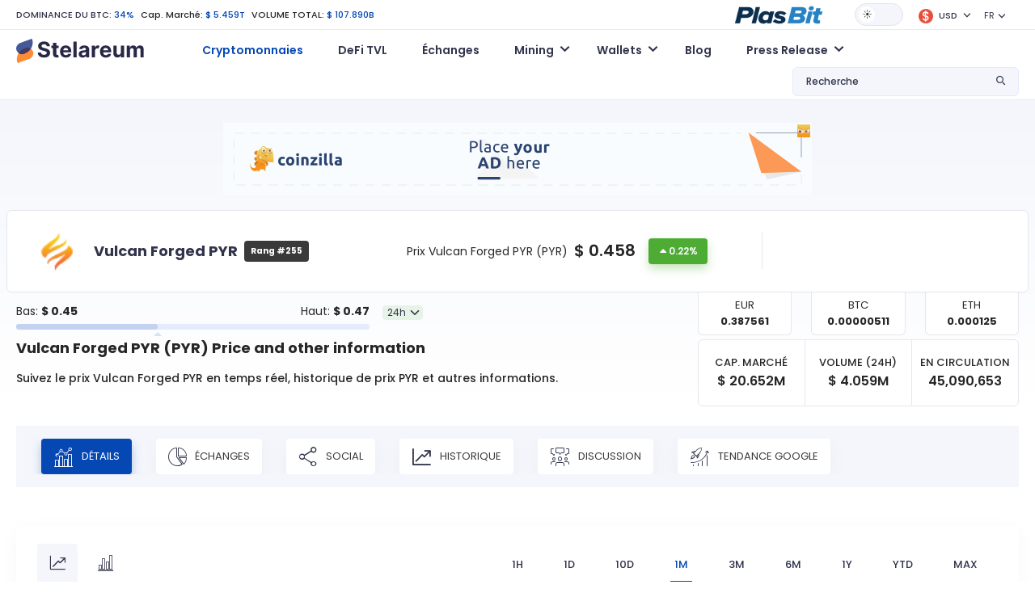

--- FILE ---
content_type: text/html; charset=UTF-8
request_url: https://www.stelareum.io/currency/pyr.html
body_size: 13820
content:
<!DOCTYPE html><html lang="fr" data-theme="light"><head><meta name="coinzilla" content="dd47a066c96f7420a1d2c54b3f2ba5c0"/><meta charset="utf-8"><meta name="viewport" content="width=device-width,user-scalable=0,initial-scale=1.0,minimum-scale=1.0,maximum-scale=1.0"/><meta name="format-detection" content="telephone=no"><meta http-equiv="X-UA-Compatible" content="IE=edge">
<script src="https://cdnjs.cloudflare.com/ajax/libs/jquery/3.2.1/jquery.min.js"></script><link rel="stylesheet" type="text/css" href="https://cdnjs.cloudflare.com/ajax/libs/toastr.js/latest/css/toastr.min.css">
<script type="text/javascript" src="https://cdnjs.cloudflare.com/ajax/libs/toastr.js/latest/js/toastr.min.js"></script><link href="/src/fonts-v1/stelareum-font-icon.woff" crossorigin="anonymous" rel=preload as="font"><link href="/assets/google/fonts/poppins-v15-latin-regular.woff2" crossorigin="anonymous" rel=preload as="font"><link href="/assets/google/fonts/poppins-v15-latin-500.woff2" crossorigin="anonymous" rel=preload as="font"><link href="/assets/google/fonts/poppins-v15-latin-600.woff2" crossorigin="anonymous" rel=preload as="font"><link href="/assets/google/fonts/poppins-v15-latin-700.woff2" crossorigin="anonymous" rel=preload as="font"><link href="&#x2F;favicon.ico" rel="icon" type="image&#x2F;x-icon"><link href="&#x2F;assets&#x2F;release-983&#x2F;css&#x2F;d56962d91c0f074a592b3096bfe3761a-styles.css" media="screen" rel="stylesheet" type="text&#x2F;css"><link href="&#x2F;assets&#x2F;release-983&#x2F;css&#x2F;bb49155a1ecd6cff5735b10fb5ce45e2-highcharts.css" media="screen" rel="stylesheet" type="text&#x2F;css"><link href="&#x2F;assets&#x2F;release-983&#x2F;css&#x2F;7c691e3c518a83b10e898a80025a6cad-bootstrap.min.css" media="screen" rel="stylesheet" type="text&#x2F;css"><link href="&#x2F;assets&#x2F;release-983&#x2F;css&#x2F;45424953ad4cb087715b5a3574ce0cde-main.css" media="screen" rel="stylesheet" type="text&#x2F;css"><link href="&#x2F;assets&#x2F;release-983&#x2F;css&#x2F;020983bc0c6df876c8da5c9a7d041cf6-font.css" media="screen" rel="stylesheet" type="text&#x2F;css"><link href="&#x2F;assets&#x2F;release-983&#x2F;css&#x2F;85768fd81eb80d3a79c54be701d422b5-stelareum-font-icon.css" media="screen" rel="stylesheet" type="text&#x2F;css"><link href="&#x2F;assets&#x2F;release-983&#x2F;css&#x2F;a7357a1abc69b9a449f1399f8ca346de-main.css" media="screen" rel="stylesheet" type="text&#x2F;css"><link rel="apple-touch-icon" sizes="180x180" href="/apple-touch-icon.png"><link rel="icon" type="image/png" sizes="192x192" href="/android-chrome-192x192.png"><link rel="icon" type="image/png" sizes="32x32" href="/favicon-32x32.png"><link rel="icon" type="image/png" sizes="16x16" href="/favicon-16x16.png"><link rel="manifest" href="/site.webmanifest"><meta name="theme-color" content="#ffffff"><meta name="author" content="KoKsPfLaNzE"/><title>Vulcan Forged PYR (PYR) $ 0.458: Cours, Volume, Prix en direct, Market Cap & autres informations. >> Stelareum</title><meta name="description" content="Cours du Vulcan Forged PYR ou d&#039;autres cryptomonnaies en temps r&amp;eacute;el, convertisseur EUR USD, plateformes de trading, graphique historique de prix du PYR."/><meta property="og:url" content="https://www.stelareum.io/currency/pyr.html"/><meta property="og:locale" content="fr"/><meta property="og:type" content="website"/><meta property="og:site_name" content="Stelareum"/><meta property="og:title" content="Vulcan Forged PYR (PYR) $ 0.458: Cours, Volume, Prix en direct, Market Cap & autres informations. >> Stelareum"/><meta property="og:description" content="Cours du Vulcan Forged PYR ou d&#039;autres cryptomonnaies en temps r&amp;eacute;el, convertisseur EUR USD, plateformes de trading, graphique historique de prix du PYR."/><meta property="og:image" content="https://www.stelareum.io/assets/internal/img/share/social_share.gif"/><meta property="og:image:secure_url" content="https://www.stelareum.io/assets/internal/img/share/social_share.gif"/><meta name="twitter:card" content="summary_large_image"/><meta name="twitter:site" content="@stelareum"/><meta name="twitter:creator" content="@stelareum"/><meta name="twitter:image" content="https://www.stelareum.io/assets/internal/img/share/social_share.gif"/><meta name="color-scheme" content="dark light"><meta name="google-site-verification" content="q9koIGW2YKelYpxe4sdR0S8bnaTX0-MDX4RBwDMgpUc"/><meta name="keywords" content="" data-rh="true"/><link rel="alternate" hreflang="en" href="https://www.stelareum.io/en/currency/pyr.html"/><link rel="alternate" hreflang="de" href="https://www.stelareum.io/de/currency/pyr.html"/><link rel="alternate" hreflang="fr" href="https://www.stelareum.io/currency/pyr.html"/><link rel="alternate" hreflang="it" href="https://www.stelareum.io/it/currency/pyr.html"/><link rel="alternate" hreflang="th" href="https://www.stelareum.io/th/currency/pyr.html"/><link rel="alternate" hreflang="x-default" href="https://www.stelareum.io/currency/pyr.html"/><link rel="canonical" href="https://www.stelareum.io/currency/pyr.html" data-rh="true">
<script type="application/ld+json">
[
{
"@context":"http://schema.org/",
"@type":"ExchangeRateSpecification",
"url":"https://www.stelareum.io/currency/pyr.html",
"name":"Vulcan Forged PYR",
"currency":"PYR",
"image": "https://www.stelareum.io/assets/internal/img/coins/pyr.png",
"currentExchangeRate":{
"@type":"UnitPriceSpecification",
"price":0.458,
"priceCurrency":"USD"
}
},
{
"@context": "http://schema.org",
"@type": "Table",
"about": "Info",
"cssSelector": "#currency_table_info"
}
]
</script><style>
@media (max-width: 767px) {
#bloglist_container {
width: 350px;
grid-template-columns: repeat(1,minmax(0,1fr));
}.blog_item_card {
width: auto;
}
}@media (min-width: 768px) {
#bloglist_container {
width: 700px;
grid-template-columns: repeat(2,minmax(0,1fr));
}
}@media (min-width: 1000px) {
#bloglist_container {
width: 1100px;
grid-template-columns: repeat(3,minmax(0,1fr));
}.plasbit-banner {
max-width: 850px;
}
}@media (min-width: 1401px) {
#bloglist_container {
width: auto;
grid-template-columns: repeat(4,minmax(0,1fr));
}
}* {
font-family: "Poppins", sans-serif !important;
}.title {
font-size: 11px !important;
line-height: 0 !important;
font-weight: 500 !important;
margin-bottom: 0 !important;
}h1, h2 {
font-weight: 700 !important;
}[data-theme="dark"] h1, h2, h3, h4, h5, h6 {
color: var(--font-color-1) !important;
}[data-theme="dark"] #main {
background: transparent linear-gradient(180deg,var(--bg-color) 0%,var(--bg-color) 100%) !important;
}[data-theme="dark"] body {
color: var(--font-color-1) !important;
background-color: var(--bg-color) !important;
}[data-theme="dark"] .navbar {
background-color: var(--bg-color) !important;
}[data-theme="dark"] .title {
color: var(--font-color-1) !important;
}@media (min-width: 1376px) {
.container {
max-width:1402px !important;
}
}@media (max-width: 1375px) {
.container {
padding-left:20px !important;
padding-right: 20px !important;
max-width: 100% !important
}
}@media (max-width: 768px) {
.currency-info img, .media-image-link img, .title img {
height: auto !important;
}
}.blog-builder-container {
display: none;
}.blog-form-button {
padding: 4px 15px;
}.blog-form-group {
display: flex;
align-items: center;
}.blog-form-group label {
white-space: nowrap;
margin-right: 15px;
}.blog-form-input {
padding: 4px 11px;
width: 100%;
border: 1px solid #d9d9d9;
background: transparent;
color: rgba(0,0,0,.85);
}[data-theme="dark"] .blog-form-input {
color: #d9d9d9;
background: var(--bg-color-3);
border: 1px solid var(--border-color);
}#container {
display: flex;
justify-content: center;
}
.ck-editor__editable[role="textbox"] {
/* editing area */
min-height: 200px;
}
.ck-content .image {
/* block images */
max-width: 80%;
margin: 20px auto;
}
.ck-editor {
width: 97%;
margin: 30px 0;
}.cke_reset {
width: 100% !important;
}.calc_preview .card {
flex-direction: row !important;
}.btn {
border: none !important;
min-width: auto !important;
text-transform: none !important;
position: relative !important;
font-size: .75rem !important;
font-weight: 500 !important;
}.btn-lg {
padding: 0.5rem 1rem !important;
font-size: 1.25rem;
border-radius: 0.3rem;
}
.signup-btn {
padding: 4px 14px !important;
}
.btn-orange, .btn-orange:focus, .btn-orange:not(:disabled):not(.disabled):active, .btn-orange:not(:disabled):not(.disabled).active:focus, .btn-orange:not(:disabled):not(.disabled):active:focus, .show>.btn-orange.dropdown-toggle:focus {
background-color: var(--orange-1) !important;
border-color: var(--orange-1) !important;
box-shadow: 0 6px 12px var(--orange-1-30) !important;
border-radius: 4px !important;
color: #fff !important;
}
.btn-primary, .btn-primary:focus, .btn-primary:not(:disabled):not(.disabled):active, .btn-primary:not(:disabled):not(.disabled).active:focus, .btn-primary:not(:disabled):not(.disabled):active:focus, .show>.btn-primary.dropdown-toggle:focus {
background-color: var(--primary-color) !important;
border-color: var(--primary-color) !important;
box-shadow: 0 6px 12px #0648b34d !important;
border-radius: 4px !important;
color: #fff !important;
}.btn:hover {
transform: none !important;
}
.main-menu .navbar {
position: relative !important;
}.blog_title_field {
text-overflow: ellipsis;
max-width: 300px;
overflow: hidden;
}.meta_desc_field {
text-overflow: ellipsis;
max-width: 400px;
overflow: hidden
}.keywords_field {
text-overflow: ellipsis;
max-width: 150px;
overflow: hidden;
}.blog_route_field {
text-overflow: ellipsis;
max-width: 200px;
overflow: hidden;
}#bloglist_container {
display: grid;
grid-gap: 30px 20px;
}#blogcontent_container {
margin-bottom: 100px;
}.blog_item_card {
padding: 20px 20px;
background: #282A30;
border-radius: 15px;
text-decoration: none;
box-sizing: border-box;
margin: 0px;
display: block;
position: relative;
height: 100%;
width: 330px;
}.blog_item_content {
box-sizing: border-box;
margin: 0px;
display: flex;
height: 100%;
flex-direction: column;
-webkit-box-align: start;
align-items: start;
}[data-theme="light"] .blog_item_card {
background: white;
box-shadow: rgba(0, 0, 0, 0.15) 0px 5px 15px 0px;
}.blog_item_image {
box-sizing: border-box;
margin: 0px 0px 24px;
background-position: center center;
background-repeat: no-repeat;
background-size: cover;
background-color: rgb(211, 211, 211);
border-radius: 16px;
display: block;
max-width: 100%;
position: relative;
width: 100%;
content: " ";
}.blog_item_type {
box-sizing: border-box;
margin: 0px 0px 24px;
flex: 1 1 0%;
}.blog_item_title {
line-height: 1.5;
padding-bottom: 4px;
}.blog_item_article {
margin: 0px 0px 8px;
font-size: 16px;
line-height: 34px;
line-height: 28px;
color: rgb(34, 37, 49);
}.blog_item_content {
line-height: 1.5;
margin: 0px;
color: #58667e;
font-size: 14px;
}.blog_item_author {
box-sizing: border-box;
margin: 0px;
padding-bottom: 8px;
display: flex;
}.blog_item_author_p {
line-height: 1.5;
margin: 0px;
color: #58667e;
font-size: 12px;
}.blog_item_date {
box-sizing: border-box;
margin: 0px;
padding-bottom: 24px;
display: flex;
}.blog_item_date_span {
line-height: 1.5;
margin: 0px;
color: #58667e;
font-size: 12px;
}.blog_item_dot {
box-sizing: border-box;
margin: 0px 8px;
color: rgb(166, 176, 195);
}.blog_item_minute_read {
line-height: 1.5;
margin: 0px;
color: #58667e;
font-size: 12px;
}.blog_image_panel {
width: 100%;
height: 200px;
background-size: cover !important;
background-repeat: no-repeat !important;
background-position: center !important;
border-radius: 10px !important;
}#blog_image {
width: 100%;
height: 400px;
background-repeat: no-repeat !important;
background-position: center !important;
background-size: contain !important;
}#blog_title {
margin: 30px auto;
max-width: 1000px;
font-size: 45px;
text-align: center;
}.bloglist_panel {
display: flex;
justify-content: center;
}.blog_content_panel {
padding: 40px 50px 10px 50px;
margin: 0 auto;
margin-bottom: 30px;
box-shadow: rgba(149, 157, 165, 0.2) 0px 8px 24px;
}.blog-notification {
display: flex;
justify-content: center;
}#blog-notify-text {
font-size: 12px;
position: absolute;
top: 15px;
padding: 5px 10px;
border-radius: 5px;
background: #FFFFFF;
box-shadow: rgba(149, 157, 165, 0.2) 0px 8px 24px;
}#toast-container {
top: 10px !important;
}.toast-success {
background: #48A860 !important;background-position: 15px center !important;
background-repeat: no-repeat !important;
}.toast-error {
background: #BD362F !important;background-position: 15px center !important;
background-repeat: no-repeat !important;
}.blog-invalid-feedback {
color: #ff4d4f;
display: none;
padding-top: 2px;
}.blog-content-valid {
background-color: #f6ffed;
border: 1px solid #b7eb8f;
padding: 8px 15px;
word-wrap: break-word;
border-radius: 2px;
font-size: 12px;
color: rgba(0,0,0,.85);
}.blog-content-invalid {
background-color: #fff2f0;
border: 1px solid #ffccc7;
padding: 8px 15px;
word-wrap: break-word;
border-radius: 2px;
font-size: 12px;
color: rgba(0,0,0,.85);
}textarea.cke_source {
color: black;
}#blogcontent_container iframe {
margin: auto;
}@media (max-width: 768px) {
#blog_title {
font-size: 25px;
}#blog_image {
height: 40vw;
max-height: 400px;
}.blog_content_panel {
padding: 40px 25px 10px 25px;
}#blogcontent_container table:nth-child(odd) td {
max-width: calc(100vw - 90px);
overflow-x: scroll;
}
}</style></head><body><header class="d-flex flex-column"><div class="container order-2 order-xl-1"><div class="row"><div class="col-12"><div class="top-header d-flex flex-wrap align-items-center justify-content-between"><div class="top-left my-3 my-lg-0 w-100 w-lg-auto text-center text-lg-start"><ul class="list-inline list-unstyled mb-0"><li class="list-inline-item">
<a href="/currency/market-cap-history.html">DOMINANCE DU BTC:</a>
<span>34%</span></li><li class="list-inline-item">
Cap. March&eacute;:
<span>$ 5.459T</span></li><li class="list-inline-item d-none d-sm-inline-block">
VOLUME TOTAL:
<span>$ 107.890B</span></li></ul></div><div class="top-right w-100 w-lg-auto d-flex flex-wrap align-items-center justify-content-center mb-3 mb-lg-0"><div class="me-3">
<a href="https://plasbit.com/" target="_blank" rel="nofollow" role="button" aria-expanded="false">
<img id="top-icon-coin-game" src="/assets/internal/img/partner/plasbit_light.png" alt="Coin Game"/>
</a></div><div id="theme-switch" class="theme-switch-wrapper me-3">
<label class="theme-switch" for="checkbox">
<input type="checkbox" id="checkbox"/><div class="slider round"></div>
</label></div><div class="dropdown me-3 stelareum-dropdown top-cry-menu">
<a id="cryDropdown" href="#" class="dropdown-toggle" role="button" data-bs-toggle="dropdown" aria-expanded="false">
<span class="title">
<i class="me-1">
<img class="img-fluid" src="/assets/internal/img/global_currency/usd.png" height="18" width="18" alt="USD"/>
</i>
USD </span>
</a><div id="top-search-drop-wrap-cry" class="dropdown-menu dropdown-menu-right" aria-labelledby="cryDropdown"><div class="input-group"><div class="input-group-prepend">
<span class="input-group-text">
<i class="stelareum-font-icon-search"></i>
</span></div>
<input class="form-currency-search form-control ps-1" placeholder="Que cherchez-vous?"/><div class="input-group-append dropdown-close">
<span class="input-group-text">
<i class="stelareum-font-icon-close"></i>
</span></div></div><div>
<a class="dropdown-item currency-exchange" data-code="EUR" href="#">
<span class="title">
<i class="me-2">
<img loading="lazy" src="/assets/internal/img/global_currency/eur.png" height="18" width="18" alt="	&euro;"/>
</i>Euro                    	&euro; </span>
</a>
<a class="dropdown-item currency-exchange" data-code="BTC" href="#">
<span class="title">
<i class="me-2">
<img loading="lazy" src="/assets/internal/img/global_currency/btc.png" height="18" width="18" alt="BTC"/>
</i>Bitcoin                    BTC </span>
</a>
<a class="dropdown-item currency-exchange" data-code="ETH" href="#">
<span class="title">
<i class="me-2">
<img loading="lazy" src="/assets/internal/img/global_currency/eth.png" height="18" width="18" alt="ETH"/>
</i>Ethereum                    ETH </span>
</a>
<a class="dropdown-item currency-exchange" data-code="CAD" href="#">
<span class="title">
<i class="me-2">
<img loading="lazy" src="/assets/internal/img/global_currency/cad.png" height="18" width="18" alt="$"/>
</i>CAD                    $ </span>
</a>
<a class="dropdown-item currency-exchange" data-code="JPY" href="#">
<span class="title">
<i class="me-2">
<img loading="lazy" src="/assets/internal/img/global_currency/jpy.png" height="18" width="18" alt="&yen;"/>
</i>JPY                    &yen; </span>
</a>
<a class="dropdown-item currency-exchange" data-code="GBP" href="#">
<span class="title">
<i class="me-2">
<img loading="lazy" src="/assets/internal/img/global_currency/gbp.png" height="18" width="18" alt="&pound;"/>
</i>GBP                    &pound; </span>
</a>
<a class="dropdown-item currency-exchange" data-code="RUB" href="#">
<span class="title">
<i class="me-2">
<img loading="lazy" src="/assets/internal/img/global_currency/rub.png" height="18" width="18" alt="&#8381;"/>
</i>RUB                    &#8381; </span>
</a>
<a class="dropdown-item currency-exchange" data-code="USDC" href="#">
<span class="title">
<i class="me-2">
<img loading="lazy" src="/assets/internal/img/global_currency/usdc.png" height="18" width="18" alt="USDC"/>
</i>USD Coin                    USDC </span>
</a>
<a class="dropdown-item currency-exchange" data-code="THB" href="#">
<span class="title">
<i class="me-2">
<img loading="lazy" src="/assets/internal/img/global_currency/thb.png" height="18" width="18" alt="&#3647;"/>
</i>THB                    &#3647; </span>
</a>
<a class="dropdown-item currency-exchange" data-code="TRY" href="#">
<span class="title">
<i class="me-2">
<img loading="lazy" src="/assets/internal/img/global_currency/try.png" height="18" width="18" alt="&#8378;"/>
</i>TRY                    &#8378; </span>
</a>
<a class="dropdown-item currency-exchange" data-code="BRL" href="#">
<span class="title">
<i class="me-2">
<img loading="lazy" src="/assets/internal/img/global_currency/brl.png" height="18" width="18" alt="&#82;&#36;"/>
</i>BRL                    &#82;&#36; </span>
</a>
<a class="dropdown-item currency-exchange" data-code="CHF" href="#">
<span class="title">
<i class="me-2">
<img loading="lazy" src="/assets/internal/img/global_currency/chf.png" height="18" width="18" alt="CHF"/>
</i>CHF                    CHF </span>
</a>
<a class="dropdown-item currency-exchange" data-code="CNY" href="#">
<span class="title">
<i class="me-2">
<img loading="lazy" src="/assets/internal/img/global_currency/cny.png" height="18" width="18" alt="&#20803;"/>
</i>CNY                    &#20803; </span>
</a>
<a class="dropdown-item currency-exchange" data-code="IDR" href="#">
<span class="title">
<i class="me-2">
<img loading="lazy" src="/assets/internal/img/global_currency/idr.png" height="18" width="18" alt="&#82;&#112;"/>
</i>IDR                    &#82;&#112; </span>
</a>
<a class="dropdown-item currency-exchange" data-code="INR" href="#">
<span class="title">
<i class="me-2">
<img loading="lazy" src="/assets/internal/img/global_currency/inr.png" height="18" width="18" alt="&#8377;"/>
</i>INR                    &#8377; </span>
</a>
<a class="dropdown-item currency-exchange" data-code="KRW" href="#">
<span class="title">
<i class="me-2">
<img loading="lazy" src="/assets/internal/img/global_currency/krw.png" height="18" width="18" alt="&#8361;"/>
</i>KRW                    &#8361; </span>
</a>
<a class="dropdown-item currency-exchange" data-code="LKR" href="#">
<span class="title">
<i class="me-2">
<img loading="lazy" src="/assets/internal/img/global_currency/lkr.png" height="18" width="18" alt="&#8360;"/>
</i>LKR                    &#8360; </span>
</a>
<a class="dropdown-item currency-exchange" data-code="NGN" href="#">
<span class="title">
<i class="me-2">
<img loading="lazy" src="/assets/internal/img/global_currency/ngn.png" height="18" width="18" alt="&#8358;"/>
</i>NGN                    &#8358; </span>
</a>
<a class="dropdown-item currency-exchange" data-code="NZD" href="#">
<span class="title">
<i class="me-2">
<img loading="lazy" src="/assets/internal/img/global_currency/nzd.png" height="18" width="18" alt="&#36;"/>
</i>NZD                    &#36; </span>
</a>
<a class="dropdown-item currency-exchange" data-code="SGD" href="#">
<span class="title">
<i class="me-2">
<img loading="lazy" src="/assets/internal/img/global_currency/sgd.png" height="18" width="18" alt="&#36;"/>
</i>SGD                    &#36; </span>
</a>
<a class="dropdown-item currency-exchange" data-code="AUD" href="#">
<span class="title">
<i class="me-2">
<img loading="lazy" src="/assets/internal/img/global_currency/aud.png" height="18" width="18" alt="$"/>
</i>AUD                    $ </span>
</a></div></div></div><div class="dropdown me-3">
<a id="langDropdown" class="dropdown-toggle" role="button" data-bs-toggle="dropdown" aria-haspopup="true" aria-expanded="false">FR</a><div id="languageSwitch" class="dropdown-menu dropdown-menu-right" aria-labelledby="langDropdown">
<a class="dropdown-item" data-local="en" data-request="/en/currency/pyr.html" href="#">English</a>
<a class="dropdown-item" data-local="de" data-request="/de/currency/pyr.html" href="#">Deutsch</a>
<a class="dropdown-item" data-local="it" data-request="/it/currency/pyr.html" href="#">Italiano</a>
<a class="dropdown-item" data-local="th" data-request="/th/currency/pyr.html" href="#">ไทย</a></div></div></div></div></div></div></div><div class="main-menu d-flex align-items-center order-1 order-lg-2" id="main-menu"><div class="container"><div class="row"><div class="col-12"><nav class="navbar navbar-expand-lg navbar-light flex-wrap p-0">
<a class="navbar-brand" href="/">
<img id="logo" src="/src/img/logo.svg" alt="Stelareum"/>
</a>
<button class="navbar-toggler order-3 order-lg-2 collapsed" type="button" data-bs-toggle="collapse" data-bs-target="#navbarSupportedContent" aria-controls="navbarSupportedContent" aria-expanded="false" aria-label="Toggle navigation">
<span class="navbar-toggler-icon"></span>
</button><div class="collapse navbar-collapse ms-0 ms-lg-5 order-3" id="navbarSupportedContent"><ul class="navbar-nav me-auto"><li class="nav-item active">
<a href="/"
class="nav-link"
>
Cryptomonnaies </a></li><li class="nav-item">
<a href="/defi-tvl.html"
class="nav-link"
>
DeFi TVL </a></li><li class="nav-item">
<a href="/exchange.html"
class="nav-link"
>
Échanges </a></li><li class="nav-item dropdown">
<a href="#"
class="nav-link dropdown-toggle"
id="navbarDropdown1"
role="button"
data-bs-toggle="dropdown"
aria-expanded="false"
>
Mining </a><ul class="dropdown-menu" aria-labelledby="navbarDropdown1">
<a href="/mining/gpu.html"
class="dropdown-item "
>
Calculateur GPU Hash </a>
<a href="/mining/profit.html"
class="dropdown-item "
>
Rentabilité Mining </a>
<a href="/mining/pool.html"
class="dropdown-item "
>
Mining Pools </a></ul></li><li class="nav-item dropdown">
<a href="#"
class="nav-link dropdown-toggle"
id="navbarDropdown2"
role="button"
data-bs-toggle="dropdown"
aria-expanded="false"
>
Wallets </a><ul class="dropdown-menu" aria-labelledby="navbarDropdown2">
<a href="/wallet.html"
class="dropdown-item "
>
Wallets </a>
<a href="/wallet/hardware.html"
class="dropdown-item "
>
Hardware Wallets </a></ul></li><li class="nav-item">
<a href="/wallet/blog.html"
class="nav-link"
>
Blog </a></li><li class="nav-item dropdown">
<a href="#"
class="nav-link dropdown-toggle"
id="navbarDropdown3"
role="button"
data-bs-toggle="dropdown"
aria-expanded="false"
>
Press Release </a><ul class="dropdown-menu" aria-labelledby="navbarDropdown3">
<a href="/press-release/media-kit.html"
class="dropdown-item "
>
Media Kit </a>
<a href="/press-release/submit.html"
class="dropdown-item "
>
Submit Press Release </a></ul></li><li class="nav-item mb-2 d-sm-none">
<a href="/auth/login.html" class="btn btn-secondary btn-block">Connexion</a></li><li class="nav-item d-sm-none">
<a href="/auth/register.html" class="btn btn-primary signup-btn btn-block">Inscription</a></li></ul></div><div class="my-2 my-lg-0 top-search ms-auto order-2 order-lg-3"><div class="dropdown stelareum-dropdown">
<a class="nav-link dropdown-toggle" href="#" id="searchDropdown" role="button" data-bs-toggle="dropdown" aria-haspopup="true" aria-expanded="false">
<span class="search-text d-none d-xl-block">Recherche</span>
<i class="stelareum-font-icon-search"></i>
</a><div class="dropdown-menu dropdown-menu-right px-2 py-3 top-search-drop-wrap" id="top-search-drop-wrap" aria-labelledby="searchDropdown"><div class="input-group"><div class="input-group-prepend">
<span class="input-group-text">
<i class="stelareum-font-icon-search"></i>
</span></div>
<input class="form-control form-search" placeholder="Que cherchez-vous?"/><div class="input-group-append dropdown-close">
<span class="input-group-text">
<i class="stelareum-font-icon-close"></i>
</span></div></div><div id="search-crypto" class="search-result-group d-none"><h6 class="top-search-title pb-2 f-s-12 f-w-500 mt-2">Cryptomonnaies</h6><div class="search-result"></div>
<span class="span-link dropdown-item text-primary search-all-result" data-type="currency">Voir tous les résultats (<span class="result-number"></span>)</span></div><div id="search-exchange" class="search-result-group d-none"><h6 class="top-search-title pb-2 f-s-12 f-w-500 mt-2">&Eacute;changes</h6><div class="search-result"></div>
<span class="span-link dropdown-item text-primary search-all-result" data-type="exchange">Voir tous les résultats (<span class="result-number"></span>)</span></div><div id="search-defi-tvl" class="search-result-group d-none"><h6 class="top-search-title pb-2 f-s-12 f-w-500 mt-2">Protocoles DeFi</h6><div class="search-result"></div>
<span class="span-link dropdown-item text-primary search-all-result" data-type="exchange">Voir tous les résultats (<span class="result-number"></span>)</span></div></div></div></div></nav></div></div></div></div></header><div id="main" class="main gradiant-bg"><div class="d-flex justify-content-center pt-2 pb-2"><div style="margin-top: 20px;"><div class="coinzilla" data-zone="C-333642444b59c3b7606"></div></div></div><div id="currency_PYR" class="currency-info-main"><div class="currency-info d-flex rounded-0 fixed-currency-info">
<span>
<img src="/assets/internal/img/coins/pyr.png" height="24" width="24" alt="Vulcan Forged PYR PYR"/>
<b>Vulcan Forged PYR</b>
</span>
<span>
<span class="mr-2 d-none d-sm-inline-flex">Prix:</span>
<span class="price price-val mr-3">
$ <span class="exchange_rate" data-rate="0.458">0.458</span>
</span>
<span class="d-inline-flex align-items-center">
<span class="percent_history diff green flex-shrink-0">0.22%</span>
</span>
</span></div><div class="main pt-1"><div class="container"><div class="row currency-info align-items-center"><div class="col-lg-9 pe-lg-5 pipe-after"><div class="row align-items-center"><div class="col-sm-7 col-xl-6"><div class="d-flex align-items-center"><div class="icon flex-shrink-0">
<img src="/assets/internal/img/coins/pyr.png" width="50" height="50" alt="Vulcan Forged PYR PYR" class="img-fluid"/></div><div class="d-flex justify-content-center align-items-center"><div><h2 class="m-0 mr-2">Vulcan Forged PYR</h2></div>
<span class="badge badge-secondary p-2 font-weight-normal">Rang #255</span></div><div class="actions"></div></div></div><div class="col-sm-5 col-xl-6 text-center text-sm-end my-3 my-sm-0 d-flex align-items-center justify-content-center"><div class="f-s-14 mr-2">Prix Vulcan Forged PYR (PYR)</div><div class="price d-inline-flex align-items-center">
<span class="price-val mr-3">
$ <span class="exchange_rate" data-rate="0.458">0.458</span>
</span>
<span class="percent_history diff green">0.22%</span></div></div></div></div></div><div class="row"><div class="col-md-6 col-xl-5 order-2 order-md-1 progress-container"><div class="d-flex align-items-center"><div class="top-chart1 w-100 mr-3"><div class="d-flex align-items-center justify-content-between"><div>Bas:
<strong>
$ <span id="price-rate-low">0.45</span>  </strong></div><div>Haut:
<strong>
$ <span id="price-rate-high">0.47</span>  </strong></div></div><div class="progress"><div class="progress-bar" id="price-rate-graph" role="progressbar" style="width: 40%" aria-valuemin="0.45" aria-valuenow="0.458" aria-valuemax="0.47"></div></div></div><div class="form-group mt-3">
<select id="price-rate-select" data-currency="PYR" class="form-control form-select"><option value="24h">24h</option><option value="1w">1w</option><option value="1m">1m</option><option value="3m">3m</option><option value="6m">6m</option><option value="1y">1y</option>
</select></div></div></div><script type="application/javascript">
let priceRate = {"24h":{"low":0.45,"high":0.47},"1w":{"low":0.45,"high":0.579},"1m":{"low":0.447,"high":0.579},"3m":{"low":0.449,"high":1.422},"6m":{"low":0.449,"high":3.617},"1y":{"low":0.21,"high":3.023}};
</script><div class="col-md-6 col-xl-4 order-1 order-md-2 offset-xl-3"><div class="row text-center"><div class="col-4"><div class="currency-conversion-opt"><div>EUR</div>
<strong id="currencyConvertEUR">0.387561</strong></div></div><div class="col-4"><div class="currency-conversion-opt"><div>BTC</div>
<strong id="currencyConvertBTC">0.00000511</strong></div></div><div class="col-4"><div class="currency-conversion-opt"><div>ETH</div>
<strong id="currencyConvertETH">0.000125</strong></div></div></div></div></div></div></div></div><div class="container stablecoins"><div class="row" id="title-group"><div class="col-lg-8" id="title_panel"><h1 class="mb-3 text-center text-lg-start">Vulcan Forged PYR (PYR) <span class="d-none d-sm-inline">Price and other information</span></h1><p class="f-w-500 text-center text-lg-start">Suivez le prix Vulcan Forged PYR en temps réel, historique de prix PYR et autres informations.</p></div><div class="col-lg-4" id="title-calculation"><div class="market-cap-vs-volume-vs-number"><div>
<small>Cap. March&eacute;</small><div>
$ <span class="supply" data-supply="45090652.801516">
20.652M
</span></div></div><div>
<small>Volume (24H)</small><div>
$ <span class="volume" data-volume="8862007.7070841">4.059M</span></div></div><div>
<small>En circulation</small><div>45,090,653</div></div></div></div></div><div class="py-4"><div class="currency-map-slider menu-slider-wrap nav nav-pills cust-tab-3 p-1 p-md-3 mt-4 mt-lg-0 mb-3 mb-lg-4" role="tablist"><div class="menu-slider pb-0"><div class="w-auto"><li class="nav-item" role="presentation">
<a class="nav-link active" href="/currency/pyr.html"><i class="stelareum-font-icon-chart-details"></i> Détails</a></li></div><div class="w-auto"><li class="nav-item" role="presentation">
<a class="nav-link " href="/currency/pyr/exchange.html"><i class="stelareum-font-icon-piechart"></i> &Eacute;changes</a></li></div><div class="w-auto"><li class="nav-item" role="presentation">
<a class="nav-link " href="/currency/pyr/social.html"><i class="stelareum-font-icon-share"></i> Social</a></li></div><div class="w-auto"><li class="nav-item" role="presentation">
<a class="nav-link " href="/currency/pyr/history.html"><i class="stelareum-font-icon-linechart"></i> Historique</a></li></div><div class="w-auto"><li class="nav-item" role="presentation">
<a class="nav-link " href="/currency/pyr/discussion.html"><i class="stelareum-font-icon-disscussion"></i> Discussion</a></li></div><div class="w-auto"><li class="nav-item" role="presentation">
<a class="nav-link " href="/currency/pyr/trend.html"><i class="stelareum-font-icon-google-trend"></i> Tendance Google</a></li></div></div>
<a href="javascript:void(0)" class="menu-slider-nav menu-slider-next d-none">
<i class="stelareum-font-icon-angle-right "></i>
</a>
<a href="javascript:void(0)"   class="menu-slider-nav menu-slider-prev d-none">
<i class="stelareum-font-icon-angle-left"></i>
</a></div></div><div class="chart-card my-0 mb-5"><div class="d-flex mb-3 mb-lg-4 pb-2 cust-tab-2 flex-wrap justify-content-between"><div class="chart-actions"><div id="chartTypeLine" class="btn btn-outline-light chart-switch-button active">
<i class="stelareum-font-icon-linechart f-s-20"></i></div><div id="chartTypeCandle" class="btn btn-outline-light chart-switch-button">
<i class="stelareum-font-icon-bar-chart f-s-20"></i></div></div><div class="nav menu-slider-wrap d-flex w-100 w-lg-auto justify-content-center justify-content-lg-end"><ul class="menu-slider nav-uppercase py-1 mb-0"><li>
<a class="nav-link chart-selection-button" data-history="1h">1H</a></li><li>
<a class="nav-link chart-selection-button" data-history="1d">1D</a></li><li>
<a class="nav-link chart-selection-button" data-history="10d">10D</a></li><li>
<a class="nav-link chart-selection-button chart-selection-button-default active" data-history="1m">1M</a></li><li>
<a class="nav-link chart-selection-button" data-history="3m">3M</a></li><li>
<a class="nav-link chart-selection-button" data-history="6m">6M</a></li><li>
<a class="nav-link chart-selection-button" data-history="1y">1Y</a></li><li>
<a class="nav-link chart-selection-button" data-history="ytd">YTD</a></li><li>
<a class="nav-link chart-selection-button" data-history="max">max</a></li></ul>
<a href="javascript:void(0)" class="menu-slider-nav menu-slider-next d-none">
<i class="stelareum-font-icon-angle-right "></i>
</a>
<a href="javascript:void(0)" class="menu-slider-nav menu-slider-prev d-none">
<i class="stelareum-font-icon-angle-left"></i>
</a></div></div><div id="graphValue-highcharts" class="flot-wrapper"><div id="container" style="height: 600px; width: 100%"></div></div><hr/><div class="menu-slider-wrap stats-row-slider stats-row"><ul class="menu-slider justify-content-md-around list-unstyled"><li class="stats-row-col"><div class="stats">
<label>1 heure</label><div class="currency-color green percent-performance-history" data-history="0.453">
1.10%</div></div></li><li class="stats-row-col"><div class="stats">
<label>1 jour</label><div class="currency-color green percent-performance-history" data-history="0.457">
0.22%</div></div></li><li class="stats-row-col"><div class="stats">
<label>7 jours</label><div class="currency-color currency-color-negative percent-performance-history" data-history="0.53">
-13.58%</div></div></li><li class="stats-row-col"><div class="stats">
<label>14 jours</label><div class="currency-color currency-color-negative percent-performance-history" data-history="0.48257986111111">
-5.09%</div></div></li><li class="stats-row-col"><div class="stats">
<label>30 jours</label><div class="currency-color currency-color-negative percent-performance-history" data-history="0.46293819444444">
-1.07%</div></div></li><li class="stats-row-col"><div class="stats">
<label>1 an</label><div class="currency-color currency-color-negative percent-performance-history" data-history="2.8054256944444">
-83.67%</div></div></li></ul>
<a href="javascript:void(0)" class="menu-slider-nav menu-slider-next d-none">
<i class="stelareum-font-icon-angle-right "></i>
</a>
<a href="javascript:void(0)" class="menu-slider-nav menu-slider-prev d-none">
<i class="stelareum-font-icon-angle-left"></i>
</a></div></div><div class="row"><div class="col-12 mb-4 text-center"><div class="coinzilla" data-zone="C-333642444b59c3b7606"></div></div></div><div class="row"><div class="col-12 col-lg-6"><div class="info-card mb-5"><h3 class="text-blue">Informations</h3><p>
Analyse du jeton, offres, volumes, prix record, url telegram etc...</p><hr/><div class="table-responsive"><table id="currency_table_info" class="table table-list-detail"><tbody><tr class="d-none"><th scope="row">Rank</th><td>255</td></tr><tr class="d-none"><th scope="row">Volume (24H)</th><td>$ 4.059M</td></tr><tr class="d-none"><th scope="row">Cap. March&eacute;</th><td>$ 20.652M</td></tr><tr class="d-none"><th scope="row">En circulation</th><td>45,090,653</td></tr><tr><th scope="row">Offre Max</th><td>50M</td></tr><tr><th scope="row">Offre Totale</th><td>50M</td></tr><tr><th scope="row">En circulation</th><td>45.091M</td></tr><tr><th scope="row">Volume (H24)</th><td>$ 4.059M</td></tr><tr><th scope="row">Volume (7J)</th><td>$ 38.711M</td></tr><tr><th scope="row">Volume (30J)</th><td>$ 133.596M</td></tr><tr><th scope="row">All Time High</th><td>$ 49.00</td></tr><tr><th scope="row">Market Cap Dominance</th><td>0.00%</td></tr><tr><th scope="row">% de coins en circulation</th><td>90.18%</td></tr><tr><th scope="row">Site</th><td><a href="https://vulcanforged.com/" rel="nofollow noreferrer noopener" target="_blank">Lien</a></td></tr><tr><th scope="row">Explorer</th><td><a href="https://etherscan.io/token/0x9534ad65fb398e27ac8f4251dae1780b989d136e" rel="nofollow noreferrer noopener" target="_blank">Lien</a></td></tr><tr><th scope="row">Whitepaper</th><td><a href="https://vulcanforged.com/public/assets/frontend/pyr.pdf" rel="nofollow noreferrer noopener" target="_blank">Lien</a></td></tr><tr><th scope="row">Chat</th><td><a href="https://t.me/VeriArti" rel="nofollow noreferrer noopener" target="_blank">Lien</a></td></tr></tbody></table></div></div></div><div class="col-12 col-lg-6"><div id="marketSymbolMappingCurrency"><h2 class="text-center mb-4">Marchés</h2><div class="table-responsive"><table class="table coin-table table-nowrap"><thead><tr><th class="sticky-col">Nom</th><th>Paire</th><th>Prix</th><th>Volume (H24)</th></tr></thead><tr><td class="sticky-col">
<a href="/exchange/binance.html" class="media-image-link">
<img loading="lazy" class="mr-3" src="/assets/internal/img/exchange/binance.png" height="32" width="32" alt="Binance"><div class="media-table"><p class="media-table-title">Binance</p></div>
</a></td><td>
PYRUSDT</td><td>
<span class="f-w-600">$ 0.458</span></td><td>
$ 1.031M</td></tr><tr><td class="sticky-col">
<a href="/exchange/kucoin.html" class="media-image-link">
<img loading="lazy" class="mr-3" src="/assets/internal/img/exchange/kucoin.png" height="32" width="32" alt="Kucoin"><div class="media-table"><p class="media-table-title">Kucoin</p></div>
</a></td><td>
PYR/USDT</td><td>
<span class="f-w-600">$ 0.4566</span></td><td>
$ 26.584K</td></tr></table></div></div></div></div><div class="row"><div class="col-lg-10 offset-lg-1"><div class="chart-card px-lg-5 currency-converter"><div id="crypto_calculator" data-coins="" data-cards="" data-rss=""
data-theme="linear-gradient(90deg, rgba(115, 114, 114, 1) 0%, rgba(0, 0, 0, 1) 50%, rgba(115, 114, 114, 1) 100%)"
data-text="#ffffff" data-button="#0581de" data-vertical="false" data-coin="BTC" data-price="USD"></div>
<script src="https://img.plasbit.com/widget/js/crypto-calculator.js"></script></div></div></div></div><footer><nav class="footer-menu text-center"><ul class="list-inline px-lg-3 mx-3"><li class="list-inline-item">
<a class=""
href="/"
>
Cryptomonnaies </a></li><li class="list-inline-item">
<a class=""
href="/defi-tvl.html"
>
DeFi TVL </a></li><li class="list-inline-item">
<a class=""
href="/exchange.html"
>
Échanges </a></li><li class="list-inline-item">
<a class=""
href="/mining/gpu.html"
>
Mining </a></li><li class="list-inline-item">
<a class=""
href="/wallet.html"
>
Wallets </a></li><li class="list-inline-item">
<a class=""
href="/wallet/blog.html"
>
Blog </a></li><li class="list-inline-item">
<a class=""
href="/press-release/submit.html"
>
Press Release </a></li><li class="list-inline-item">
<a class=""
href="/site/contact.html"
>
Contact </a></li></ul></nav><div class="container"><div class="row mt-3 mb-5"><div class="col-lg-6 text-center text-lg-start"><div class="footer-logo"><p class="text-white f-w-500 f-s-14">Commencer le trading de crypto!</p><ul class="list-inline mt-4"><li class="list-inline-item">
<a href="https://plasbit.com" target="_blank">
<img loading="lazy" class="img-fluid" src="/assets/internal/img/partner/plasbit.png" height="30" width="30" alt="PLASBIT"> PLASBIT
</a></li></ul></div></div><div class="col-lg-6 text-center text-lg-end"><div><ul class="list-inline social-link"><li class="list-inline-item">
<a href="https://twitter.com/stelareum" rel="noreferrer" title="Twitter" target="_blank" class="social-twitter">
<i class="stelareum-font-icon-twitter"></i>
</a></li><li class="list-inline-item">
<a href="https://www.youtube.com/channel/UC2frGn1JTY-n2ZhNkzZjD4A" rel="noreferrer" title="Youtube" target="_blank" class="social-youtube">
<i class="stelareum-font-icon-youtube"></i>
</a></li><li class="list-inline-item">
<a href="https://t.me/stelareum_pr" rel="noreferrer" title="Telegram" target="_blank" class="social-telegram">
<i class="stelareum-font-icon-telegram"></i>
</a></li></ul></div></div></div></div><div class="footer-copy py-3 text-center py-4">
Copyright &copy; <a href="/">Stelareum</a> 2026 / <a href="/site/privacy.html">Conditions G&eacute;n&eacute;rales d'utilisation</a></div></footer></div><script type="application/javascript">
let currencyUrl = '/currency/XXX.html';
let exchangeUrl = '/exchange/XXX.html';
let defiProtocolUrl = '/defi-tvl/protocol/XXX.html';
let searchDataUrl = '/core/search-values.html';
let baseUrl = "";
</script><script  crossorigin="anonymous" src="https&#x3A;&#x2F;&#x2F;code.highcharts.com&#x2F;stock&#x2F;highstock.js"></script>
<script  src="&#x2F;assets&#x2F;release-983&#x2F;js&#x2F;153d1a86a3969f9b068a38d45749bf53-bootstrap.bundle.min.js"></script>
<script  src="&#x2F;assets&#x2F;release-983&#x2F;js&#x2F;d3484837a4c34531f13606b0bfbc0220-function.js"></script>
<script  src="&#x2F;assets&#x2F;release-983&#x2F;js&#x2F;19cc3beeb3d99dcbd626ea464e9e41d0-main.js"></script>
<script  async="async" src="https&#x3A;&#x2F;&#x2F;coinzillatag.com&#x2F;lib&#x2F;display.js"></script>
<script  async="async" src="https&#x3A;&#x2F;&#x2F;coinzillatag.com&#x2F;lib&#x2F;header.js"></script><script type="application/javascript">
var exchangeRate = {"USD":1,"EUR":0.8462026655383964,"BTC":1.1159443902591447e-5,"ETH":0.0002728326853557056,"CAD":1.3698,"JPY":155.719,"GBP":0.7328,"RUB":75.425,"USDC":0.998801438274071,"THB":30.95,"TRY":43.3722,"BRL":5.2895,"CHF":0.7791,"CNY":6.9626,"IDR":16833,"INR":91.635,"KRW":1445.88,"LKR":309.61,"NGN":1418.2,"NZD":1.6803,"SGD":1.2713,"AUD":1.4496};
var currentCurrency = 'USD';
</script><script type="application/javascript">
</script>
<script type="application/javascript">
if (typeof WebSocket !== 'undefined') {
function websocket() {
let ws = new WebSocket('wss://stream.stelareum.io');
ws.onopen = function () {
// sending a send event to websocket server
ws.send('connected')
};
ws.onmessage = function (data) {
recive = JSON.parse(data.data);
//console.log(recive);
if (recive.method === 'update') {
recive.data.forEach(function(currencyDetail) {
overviewCurrency(currencyDetail);
currencyDetailExchange(currencyDetail);
});
}
};ws.onclose = function(e) {
console.log('Socket is closed. Reconnect will be attempted in 1 second.', e.reason);
setTimeout(function() {
websocket();
}, 1000);
};ws.onerror = function(err) {
console.error('Socket encountered error: ', err.message, 'Closing socket');
ws.close();
};
}
websocket();
}var currentPrice = {
"PYR": {
"code": "PYR",
"exchange_rate": 0.458
}
};
</script>  <script type="application/javascript">
var chart;
var chartType = "line";
var eventDisabled = false;
var compareCurrency = 'BTC';function afterSetExtremes(e) {
if (eventDisabled) {
return;
}
eventDisabled = true;
chart.showLoading();
getAjax('/currency/history-data/PYR?charttype=' + chartType + '&compareCode=' + compareCurrency + '&start=' + Math.round(e.min) + '&end=' + Math.round(e.max),
function (json) {
var data = JSON.parse(json);
chart.series[2].setData(data.map(function (row) { return [row.date * 1000, row.volume]; }));if ('line' === chartType) {
chart.series[3].setData(data.map(function (row) { return [row.date * 1000, row.marketcap]; }));
if (compareCurrency !== 'PYR') {
chart.series[4].setData(data.map(function (row) { return [row.date * 1000, row.compare ? row.compare : null]; }));
}
data = data.map(function (row) { return [row.date * 1000, row.value]; });
} else {
data = data.map(function (row) { return [row.date * 1000, row.open, row.high,row.low, row.close]; });
}chart.series[0].setData(data);
chart.hideLoading();
eventDisabled = false;
}
);
}function highChartsSetExtremes(fromDate, object) {
if (!chart || !chart.hasOwnProperty('xAxis')) {
return;
}if (eventDisabled) {
return;
}chart.xAxis[0].setExtremes(
fromDate,
Date.now()
);document.querySelector('.chart-selection-button.active').classList.remove('active');
object.classList.add('active');
}btnHistory = document.querySelector('#chartTypeCandle');
if (btnHistory) {
btnHistory.addEventListener('click', function () {
if (eventDisabled) {
return;
}chartType = 'candlestick';var elems = document.querySelectorAll('.chart-switch-button');
[].forEach.call(elems, function(el) {
el.classList.remove('active');
});
this.classList.add('active');
initHighCharts();
elems = document.querySelectorAll('.chart-selection-button');
[].forEach.call(elems, function(el) {
el.classList.remove('active');
});
document.querySelector('.chart-selection-button-default').classList.add('active');
})
}
btnHistory = document.querySelector('#chartTypeLine');
if (btnHistory) {
btnHistory.addEventListener('click', function () {
if (eventDisabled) {
return;
}chartType = 'line';var elems = document.querySelectorAll('.chart-switch-button');
[].forEach.call(elems, function(el) {
el.classList.remove('active');
});
this.classList.add('active');
initHighCharts();
elems = document.querySelectorAll('.chart-selection-button');
[].forEach.call(elems, function(el) {
el.classList.remove('active');
});
document.querySelector('.chart-selection-button-default').classList.add('active');
})
}Highcharts.setOptions({
accessibility: {
enabled: false
},
lang: {
months: ['Janvier', 'Février', 'Mars', 'Avril', 'Mai', 'Juin',
'Juillet', 'Août', 'Septembre', 'Octobre', 'Novembre', 'Décembre'],
weekdays: ['Dimanche', 'Lundi', 'Mardi', 'Mercredi',
'Jeudi', 'Vendredi', 'Samedi'],
shortMonths: ['Jan', 'Fév', 'Mar', 'Avr', 'Mai', 'Juin', 'Juil',
'Août', 'Sept', 'Oct', 'Nov', 'Déc'],
decimalPoint: ',',
downloadPNG: 'Télécharger en image PNG',
downloadJPEG: 'Télécharger en image JPEG',
downloadPDF: 'Télécharger en document PDF',
downloadSVG: 'Télécharger en document Vectoriel',
exportButtonTitle: 'Export du graphique',
loading: 'Chargement en cours...',
printButtonTitle: 'Imprimer le graphique',
resetZoom: 'Réinitialiser le zoom',
resetZoomTitle: 'Réinitialiser le zoom au niveau 1:1',
thousandsSep: '.',
numericSymbols: ["k", "M", "B", "T", "P", "E"]
}
});
initHighCharts();function initHighCharts() {
if (chart) {
chart.destroy();
}
eventDisabled = true;
// See source code from the JSONP handler at https://github.com/highcharts/highcharts/blob/master/samples/data/from-sql.php
// create the chart
chart = Highcharts.stockChart('container', {
chart: {
styledMode: true,
type: chartType,
zoomType: 'x'
},navigator: {
adaptToUpdatedData: false,
series: {
data: [
[1623024000000, 1.4098638933764065],
[1624233600000, 1.6902441269841266],
[1625443200000, 1.7294864583333347],
[1626652800000, 2.532266021825392],
[1627862400000, 2.9975473611111143],
[1629072000000, 4.235588045634923],
[1630281600000, 4.222066800595239],
[1631491200000, 3.3453730559789996],
[1635120000000, 15.677398229166682],
[1636329600000, 21.282791453373015],
[1637539200000, 34.663295997023795],
[1638748800000, 24.389790138888905],
[1639958400000, 17.509508134920626],
[1641168000000, 13.898777380952376],
[1642377600000, 10.314781954365085],
[1643587200000, 13.46668563988095],
[1644796800000, 11.44528185515873],
[1646006400000, 9.919182817460323],
[1647216000000, 9.416694315476189],
[1648425600000, 14.853100203373014],
[1649635200000, 12.255069841269846],
[1650844800000, 9.143461403769837],
[1652054400000, 5.010240089285711],
[1653264000000, 4.30036665178571],
[1654473600000, 3.734811319444445],
[1655683200000, 3.1753270287698405],
[1656892800000, 3.128973100198413],
[1658102400000, 4.345658023250789],
[1659312000000, 4.4660643055555544],
[1660521600000, 3.7707339484127007],
[1661731200000, 3.6165184523809546],
[1662940800000, 3.458471691468255],
[1664150400000, 3.8425305456349186],
[1665360000000, 4.102098045634921],
[1666569600000, 4.501078492063491],
[1667779200000, 3.192568511904763],
[1668988800000, 3.0174156051587295],
[1670198400000, 3.13870800595238],
[1671408000000, 2.8172636607142847],
[1672617600000, 3.24472398313492],
[1673827200000, 3.855258893849208],
[1675036800000, 4.043153224206348],
[1676246400000, 3.885244819471896],
[1677456000000, 3.5242324976604675],
[1678665600000, 3.6020418466012063],
[1679875200000, 3.773451384637203],
[1681084800000, 3.8537956498015924],
[1682294400000, 3.3867262797619055],
[1683504000000, 3.1590844940476166],
[1684713600000, 3.566782946428568],
[1685923200000, 3.0703249127266994],
[1687132800000, 3.1552704117063506],
[1688342400000, 3.224888611111112],
[1689552000000, 3.174284751984129],
[1690761600000, 3.105494047619048],
[1691971200000, 3.2389674404761934],
[1693180800000, 3.614832857142855],
[1694390400000, 3.316123978174603],
[1695600000000, 3.0236312003968253],
[1696809600000, 2.842725401785718],
[1698019200000, 3.9416178174603167],
[1699228800000, 6.131566696428573],
[1700438400000, 6.3600342212301655],
[1701648000000, 6.777109652777777],
[1702857600000, 7.172477911706351],
[1704067200000, 7.311099742063492],
[1705276800000, 5.983717415674607],
[1706486400000, 5.500572256944565],
[1707696000000, 6.546328278769878],
[1708905600000, 8.326602529761905],
[1710115200000, 8.241389831349206],
[1711324800000, 7.132204795593852],
[1712534400000, 5.137235519702736],
[1713744000000, 4.586194394841271],
[1714953600000, 4.378821478174603],
[1716163200000, 4.540747328105818],
[1717372800000, 4.808331626994463],
[1718582400000, 3.6329229714269955],
[1719792000000, 3.1914214781746013],
[1721001600000, 3.384950545634918],
[1722211200000, 2.7232915674603175],
[1723420800000, 2.7748696924603165],
[1724630400000, 2.5905405753968247],
[1725840000000, 2.638019543650793],
[1727049600000, 2.8471474702380957],
[1728259200000, 2.6406098214285714],
[1729468800000, 2.4635719742063498],
[1730678400000, 2.6447937003968254],
[1731888000000, 3.3529616071428583],
[1733097600000, 4.093997420634922],
[1734307200000, 3.3009023809523805],
[1735516800000, 3.0764537202380957],
[1736726400000, 2.791185367063492],
[1737936000000, 2.3348875496031734],
[1739145600000, 1.9969475198412687],
[1740355200000, 1.716873412698414],
[1741564800000, 1.3846011408730157],
[1742774400000, 1.2531975694444455],
[1743984000000, 1.053225545634921],
[1745193600000, 1.1789163194444447],
[1746403200000, 1.2369064980158735],
[1747612800000, 1.1536344742063487],
[1748822400000, 1.0251363591269844],
[1750032000000, 0.909815873015872],
[1751241600000, 0.9418515376984118],
[1752451200000, 1.0919250496031736],
[1753660800000, 1.0545615079365078],
[1754870400000, 1.0995290674603175],
[1756080000000, 1.0118517361111103],
[1757289600000, 1.109885813492064],
[1758499200000, 0.9709431051587314],
[1759708800000, 0.8257288194444445],
[1760918400000, 0.6544763392857134],
[1762128000000, 0.6848768353174591],
[1763337600000, 0.6150817460317464],
[1764547200000, 0.5505335813492056],
[1765756800000, 0.4733539682539686],
[1766966400000, 0.4837708829365087],
[1768176000000, 0.48370794659258326],
[1769246701000, 0.458]
]
}
},exporting: {
enabled: false,
},scrollbar: {
liveRedraw: false
},rangeSelector: {
enabled: false
},xAxis: {
events: {
afterSetExtremes: afterSetExtremes
},
minRange: 3600 * 1000 // one hour,
},yAxis: [{
id: 'usd-axis',
title: {
text: 'Prix USD',
},
height: '80%',
}, {
title: {
text: 'Volume',
},
top: '80%',
height: '20%',
offset: 0,
id: 'volume'
}],
stockTools: {
gui: {
enabled: false
}
},series: [],credits: {
enabled: false
},time: {
useUTC: false,
}
});
chart.showLoading();
let date = new Date();
getAjax('/currency/history-data/PYR?charttype=' + chartType + '&compareCode=' + compareCurrency + '&start=' + Math.round(((new Date).setMonth(date.getMonth() - 1))), function (json) {
let data = JSON.parse(json);chart.hideLoading();chart.addSeries({
name: 'Prix USD',
yAxis: 'usd-axis',
connectNulls: true,
data: data.map(function (row) {
if ('line' === chartType) {
return [row.date * 1000, parseFloat(row.value)];
}return [row.date * 1000, row.open, row.high, row.low, row.close];
}),
dataGrouping: {
enabled: false
},
zIndex: 100,
showInNavigator: true
});
chart.addSeries({
name: 'Volume',
yAxis: 'volume',
type: 'column',
data: data.map(function (row) {
return [row.date * 1000, row.volume];
}),
dataGrouping: {
enabled: false
},
zIndex: 100,
showInNavigator: false
});
if ('line' === chartType) {
chart.addAxis({
floor: 0,
id: 'market-cap',
visible: false,
title: {
text: 'MarketCap',
},
height: '80%',
});
chart.addSeries({
name: 'MarketCap',
yAxis: 'market-cap',
data: data.map(function (row) {
return [row.date * 1000, row.marketcap];
}),
connectNulls: true,
dataGrouping: {
enabled: false
},
showInNavigator: false,
tooltip: {
pointFormat: "<span style=\"color:{point.color}\">\u25CF</span> {series.name}: <b>{point.y} USD</b><br/>"
}
});
if (compareCurrency !== 'PYR') {
let title = 'Prix %s';
title = title.replace('%s', compareCurrency);chart.addAxis({
floor: 0,
id: 'compare-axis',
visible: false,
title: {
text: title,
},
labels: {
formatter: function() {
return this.value.toFixed(8).replace(/0+$/,'');
}
},
height: '80%',
});
chart.addSeries({
name: title,
yAxis: 'compare-axis',
data: data.map(function (row) {
return [row.date * 1000, row.compare ? row.compare : null];
}),
connectNulls: true,
dataGrouping: {
enabled: false
},
showInNavigator: false,
tooltip: {
pointFormatter: function() {
return '<span style="color:' + this.color + '">\u25CF</span> ' + this.series.name + ': <b>' + this.y.toFixed(8).replace(/0+$/,'') + '</b><br/>';
}
}
})
}
}
eventDisabled = false;
}, true);
}
</script><script async src="https://www.googletagmanager.com/gtag/js?id=G-RCR2BQ8V3V"></script>
<script>
window.dataLayer = window.dataLayer || [];
function gtag(){dataLayer.push(arguments);}
gtag('js', new Date());gtag('config', 'G-RCR2BQ8V3V');
</script><script>
window.coinzilla_display = window.coinzilla_display || [];
var c_display_preferences = {};
c_display_preferences.zone = "333642444b59c3b7606";
c_display_preferences.width = "728";
c_display_preferences.height = "90";
coinzilla_display.push(c_display_preferences);
</script>
<script>
window.coinzilla_display = window.coinzilla_display || [];
var c_display_preferences = {};
c_display_preferences.zone = "990642444b59bc08811";
c_display_preferences.width = "300";
c_display_preferences.height = "250";
coinzilla_display.push(c_display_preferences);
</script></body></html>

--- FILE ---
content_type: text/html; charset=UTF-8
request_url: https://www.stelareum.io/core/search-values.html
body_size: 45703
content:
{"currency":[{"id":"ETH","slug":"ETH","value":"Ethereum (ETH)","ranking":1,"imgPath":"coins"},{"id":"BTC","slug":"BTC","value":"Bitcoin (BTC)","ranking":2,"imgPath":"coins"},{"id":"USDT","slug":"USDT","value":"Tether (USDT)","ranking":3,"imgPath":"coins"},{"id":"BNB","slug":"BNB","value":"Binance Coin (BNB)","ranking":4,"imgPath":"coins"},{"id":"USDC","slug":"USDC","value":"USD Coin (USDC)","ranking":5,"imgPath":"coins"},{"id":"SOL","slug":"SOL","value":"Solana (SOL)","ranking":6,"imgPath":"coins"},{"id":"TRX","slug":"TRX","value":"Tron (TRX)","ranking":7,"imgPath":"coins"},{"id":"ADA","slug":"ADA","value":"Cardano (ADA)","ranking":8,"imgPath":"coins"},{"id":"BCH","slug":"BCH","value":"Bitcoin Cash (BCH)","ranking":9,"imgPath":"coins"},{"id":"WBTC","slug":"WBTC","value":"Wrapped Bitcoin (WBTC)","ranking":10,"imgPath":"coins"},{"id":"LINK","slug":"LINK","value":"ChainLink (LINK)","ranking":11,"imgPath":"coins"},{"id":"LEO","slug":"LEO","value":"UNUS SED LEO (LEO)","ranking":12,"imgPath":"coins"},{"id":"ZEC","slug":"ZEC","value":"Zcash (ZEC)","ranking":13,"imgPath":"coins"},{"id":"XLM","slug":"XLM","value":"Stellar (XLM)","ranking":14,"imgPath":"coins"},{"id":"DAI","slug":"DAI","value":"Multi-collateral DAI (DAI)","ranking":15,"imgPath":"coins"},{"id":"LTC","slug":"LTC","value":"Litecoin (LTC)","ranking":16,"imgPath":"coins"},{"id":"AVAX","slug":"AVAX","value":"Avalanche (AVAX)","ranking":17,"imgPath":"coins"},{"id":"HBAR","slug":"HBAR","value":"Hedera Hashgraph (HBAR)","ranking":18,"imgPath":"coins"},{"id":"CRO","slug":"CRO","value":"Cronos (CRO)","ranking":19,"imgPath":"coins"},{"id":"DOT","slug":"DOT","value":"Polkadot (DOT)","ranking":20,"imgPath":"coins"},{"id":"BEAM","slug":"BEAM","value":"Beam (BEAM)","ranking":21,"imgPath":"coins"},{"id":"UNI","slug":"UNI","value":"Uniswap (UNI)","ranking":22,"imgPath":"coins"},{"id":"RNDR","slug":"RNDR","value":"Render (RNDR)","ranking":23,"imgPath":"coins"},{"id":"ROUTE","slug":"ROUTE","value":"Router Protocol (ROUTE)","ranking":24,"imgPath":"coins"},{"id":"AAVE","slug":"AAVE","value":"Aave (AAVE)","ranking":25,"imgPath":"coins"},{"id":"GALA","slug":"GALA","value":"Gala (GALA)","ranking":26,"imgPath":"coins"},{"id":"OKB","slug":"OKB","value":"OKB (OKB)","ranking":27,"imgPath":"coins"},{"id":"PAXG","slug":"PAXG","value":"PAX Gold (PAXG)","ranking":28,"imgPath":"coins"},{"id":"NEAR","slug":"NEAR","value":"NEAR Protocol (NEAR)","ranking":29,"imgPath":"coins"},{"id":"ICP","slug":"ICP","value":"Internet Computer (ICP)","ranking":30,"imgPath":"coins"},{"id":"ETC","slug":"ETC","value":"Ethereum Classic (ETC)","ranking":31,"imgPath":"coins"},{"id":"LDO","slug":"LDO","value":"Lido DAO Token (LDO)","ranking":32,"imgPath":"coins"},{"id":"HNT","slug":"HNT","value":"Helium (HNT)","ranking":33,"imgPath":"coins"},{"id":"KCS","slug":"KCS","value":"KuCoin Token (KCS)","ranking":34,"imgPath":"coins"},{"id":"DASH","slug":"DASH","value":"Dash (DASH)","ranking":35,"imgPath":"coins"},{"id":"ATOM","slug":"ATOM","value":"Cosmos (ATOM)","ranking":36,"imgPath":"coins"},{"id":"GT","slug":"GT","value":"Gatechain Token (GT)","ranking":37,"imgPath":"coins"},{"id":"ALGO","slug":"ALGO","value":"Algorand (ALGO)","ranking":38,"imgPath":"coins"},{"id":"PLC","slug":"PLC","value":"PLATINCOIN (PLC)","ranking":39,"imgPath":"coins"},{"id":"XAUt","slug":"XAUt","value":"Tether Gold (XAUt)","ranking":40,"imgPath":"coins"},{"id":"FIL","slug":"FIL","value":"Filecoin (FIL)","ranking":41,"imgPath":"coins"},{"id":"QNT","slug":"QNT","value":"Quant (QNT)","ranking":42,"imgPath":"coins"},{"id":"VET","slug":"VET","value":"VeChain (VET)","ranking":43,"imgPath":"coins"},{"id":"XEC","slug":"XEC","value":"eCash (XEC)","ranking":44,"imgPath":"coins"},{"id":"SSV","slug":"SSV","value":"SSV Network (SSV)","ranking":45,"imgPath":"coins"},{"id":"AVA","slug":"AVA","value":"Travala.com (AVA)","ranking":46,"imgPath":"coins"},{"id":"CAKE","slug":"CAKE","value":"PancakeSwap (CAKE)","ranking":47,"imgPath":"coins"},{"id":"XTZ","slug":"XTZ","value":"Tezos (XTZ)","ranking":48,"imgPath":"coins"},{"id":"NEXO","slug":"NEXO","value":"Nexo (NEXO)","ranking":49,"imgPath":"coins"},{"id":"NEW","slug":"NEW","value":"Newton (NEW)","ranking":50,"imgPath":"coins"},{"id":"FET","slug":"FET","value":"Fetch.ai (FET)","ranking":51,"imgPath":"coins"},{"id":"CHZ","slug":"CHZ","value":"Chiliz (CHZ)","ranking":52,"imgPath":"coins"},{"id":"GLM","slug":"GLM","value":"Golem (GLM)","ranking":53,"imgPath":"coins"},{"id":"CRV","slug":"CRV","value":"Curve DAO Token (CRV)","ranking":54,"imgPath":"coins"},{"id":"IMX","slug":"IMX","value":"Immutable X (IMX)","ranking":55,"imgPath":"coins"},{"id":"TUSD","slug":"TUSD","value":"TrueUSD (TUSD)","ranking":56,"imgPath":"coins"},{"id":"VRA","slug":"VRA","value":"Verasity (VRA)","ranking":57,"imgPath":"coins"},{"id":"AXS","slug":"AXS","value":"Axie Infinity (AXS)","ranking":58,"imgPath":"coins"},{"id":"INJ","slug":"INJ","value":"Injective Protocol (INJ)","ranking":59,"imgPath":"coins"},{"id":"SAND","slug":"SAND","value":"The Sandbox (SAND)","ranking":60,"imgPath":"coins"},{"id":"SUN","slug":"SUN","value":"SUN (SUN)","ranking":61,"imgPath":"coins"},{"id":"GRT","slug":"GRT","value":"The Graph (GRT)","ranking":62,"imgPath":"coins"},{"id":"IOTA","slug":"IOTA","value":"MIOTA (IOTA)","ranking":63,"imgPath":"coins"},{"id":"TWT","slug":"TWT","value":"Trust Wallet Token (TWT)","ranking":64,"imgPath":"coins"},{"id":"CFX","slug":"CFX","value":"Conflux Network (CFX)","ranking":65,"imgPath":"coins"},{"id":"JASMY","slug":"JASMY","value":"JasmyCoin (JASMY)","ranking":66,"imgPath":"coins"},{"id":"GNO","slug":"GNO","value":"Gnosis (GNO)","ranking":67,"imgPath":"coins"},{"id":"DCR","slug":"DCR","value":"Decred (DCR)","ranking":68,"imgPath":"coins"},{"id":"NFT","slug":"NFT","value":"APENFT (NFT)","ranking":69,"imgPath":"coins"},{"id":"SUSHI","slug":"SUSHI","value":"SushiSwap (SUSHI)","ranking":70,"imgPath":"coins"},{"id":"ENS","slug":"ENS","value":"Ethereum Name Service (ENS)","ranking":71,"imgPath":"coins"},{"id":"TEL","slug":"TEL","value":"Telcoin (TEL)","ranking":72,"imgPath":"coins"},{"id":"ONE","slug":"ONE","value":"Harmony (ONE)","ranking":73,"imgPath":"coins"},{"id":"MANA","slug":"MANA","value":"Decentraland (MANA)","ranking":74,"imgPath":"coins"},{"id":"THETA","slug":"THETA","value":"Theta Token (THETA)","ranking":75,"imgPath":"coins"},{"id":"JST","slug":"JST","value":"JUST (JST)","ranking":76,"imgPath":"coins"},{"id":"BAT","slug":"BAT","value":"Basic Attention Token (BAT)","ranking":77,"imgPath":"coins"},{"id":"RAY","slug":"RAY","value":"Raydium (RAY)","ranking":78,"imgPath":"coins"},{"id":"NEO","slug":"NEO","value":"NEO (NEO)","ranking":79,"imgPath":"coins"},{"id":"DEXE","slug":"DEXE","value":"DeXe (DEXE)","ranking":80,"imgPath":"coins"},{"id":"COMP","slug":"COMP","value":"Compound (COMP)","ranking":81,"imgPath":"coins"},{"id":"AR","slug":"AR","value":"Arweave (AR)","ranking":82,"imgPath":"coins"},{"id":"CTSI","slug":"CTSI","value":"Cartesi (CTSI)","ranking":83,"imgPath":"coins"},{"id":"ICE","slug":"ICE","value":"Popsicle Finance (ICE)","ranking":84,"imgPath":"coins"},{"id":"CVX","slug":"CVX","value":"Convex Finance (CVX)","ranking":85,"imgPath":"coins"},{"id":"LQTY","slug":"LQTY","value":"Liquity (LQTY)","ranking":86,"imgPath":"coins"},{"id":"CHEX","slug":"CHEX","value":"Chintai (CHEX)","ranking":87,"imgPath":"coins"},{"id":"1INCH","slug":"1INCH","value":"1inch (1INCH)","ranking":88,"imgPath":"coins"},{"id":"SFP","slug":"SFP","value":"SafePal (SFP)","ranking":89,"imgPath":"coins"},{"id":"PRO","slug":"PRO","value":"Propy (PRO)","ranking":90,"imgPath":"coins"},{"id":"ZEN","slug":"ZEN","value":"Horizen (ZEN)","ranking":91,"imgPath":"coins"},{"id":"MX","slug":"MX","value":"MX Token (MX)","ranking":92,"imgPath":"coins"},{"id":"POWR","slug":"POWR","value":"PowerLedger (POWR)","ranking":93,"imgPath":"coins"},{"id":"SNT","slug":"SNT","value":"Status (SNT)","ranking":94,"imgPath":"coins"},{"id":"EGLD","slug":"EGLD","value":"MultiversX (EGLD)","ranking":95,"imgPath":"coins"},{"id":"AMP","slug":"AMP","value":"Amp (AMP)","ranking":96,"imgPath":"coins"},{"id":"SYS","slug":"SYS","value":"Syscoin (SYS)","ranking":97,"imgPath":"coins"},{"id":"DAR","slug":"DAR","value":"Mines of Dalarnia (DAR)","ranking":98,"imgPath":"coins"},{"id":"LPT","slug":"LPT","value":"Livepeer (LPT)","ranking":99,"imgPath":"coins"},{"id":"XRP","slug":"XRP","value":"Ripple (XRP)","ranking":100,"imgPath":"coins"},{"id":"ORAI","slug":"ORAI","value":"Oraichain Token (ORAI)","ranking":101,"imgPath":"coins"},{"id":"FTT","slug":"FTT","value":"FTX Token (FTT)","ranking":102,"imgPath":"coins"},{"id":"RSR","slug":"RSR","value":"Reserve Rights (RSR)","ranking":103,"imgPath":"coins"},{"id":"SAN","slug":"SAN","value":"Santiment Network Token (SAN)","ranking":104,"imgPath":"coins"},{"id":"SNX","slug":"SNX","value":"Synthetix (SNX)","ranking":105,"imgPath":"coins"},{"id":"XEM","slug":"XEM","value":"NEM (XEM)","ranking":106,"imgPath":"coins"},{"id":"APE","slug":"APE","value":"ApeCoin (APE)","ranking":107,"imgPath":"coins"},{"id":"CTC","slug":"CTC","value":"Creditcoin (CTC)","ranking":108,"imgPath":"coins"},{"id":"DYDX","slug":"DYDX","value":"dYdX (DYDX)","ranking":109,"imgPath":"coins"},{"id":"SCRT","slug":"SCRT","value":"Secret (SCRT)","ranking":110,"imgPath":"coins"},{"id":"QTUM","slug":"QTUM","value":"Qtum (QTUM)","ranking":111,"imgPath":"coins"},{"id":"STPT","slug":"STPT","value":"Standard Tokenization Protocol (STPT)","ranking":112,"imgPath":"coins"},{"id":"TFUEL","slug":"TFUEL","value":"Theta Fuel (TFUEL)","ranking":113,"imgPath":"coins"},{"id":"FLOW","slug":"FLOW","value":"Flow (FLOW)","ranking":114,"imgPath":"coins"},{"id":"ROSE","slug":"ROSE","value":"Oasis Network (ROSE)","ranking":115,"imgPath":"coins"},{"id":"CUDOS","slug":"CUDOS","value":"CUDOS (CUDOS)","ranking":116,"imgPath":"coins"},{"id":"ACH","slug":"ACH","value":"Alchemy Pay (ACH)","ranking":117,"imgPath":"coins"},{"id":"KSM","slug":"KSM","value":"Kusama (KSM)","ranking":118,"imgPath":"coins"},{"id":"CKB","slug":"CKB","value":"Nervos Network (CKB)","ranking":119,"imgPath":"coins"},{"id":"YFI","slug":"YFI","value":"yearn.finance (YFI)","ranking":120,"imgPath":"coins"},{"id":"SPELL","slug":"SPELL","value":"Spell Token (SPELL)","ranking":121,"imgPath":"coins"},{"id":"REQ","slug":"REQ","value":"Request Network (REQ)","ranking":122,"imgPath":"coins"},{"id":"MINA","slug":"MINA","value":"Mina (MINA)","ranking":123,"imgPath":"coins"},{"id":"ZRX","slug":"ZRX","value":"0x (ZRX)","ranking":124,"imgPath":"coins"},{"id":"DGB","slug":"DGB","value":"DigiByte (DGB)","ranking":125,"imgPath":"coins"},{"id":"RVN","slug":"RVN","value":"Ravencoin (RVN)","ranking":126,"imgPath":"coins"},{"id":"AIOZ","slug":"AIOZ","value":"AIOZ Network (AIOZ)","ranking":127,"imgPath":"coins"},{"id":"LON","slug":"LON","value":"Tokenlon Network Token (LON)","ranking":128,"imgPath":"coins"},{"id":"XYO","slug":"XYO","value":"XYO Network (XYO)","ranking":129,"imgPath":"coins"},{"id":"LOOM","slug":"LOOM","value":"Loom Network (LOOM)","ranking":130,"imgPath":"coins"},{"id":"BABYDOGE","slug":"BABYDOGE","value":"Baby Doge Coin (BABYDOGE)","ranking":131,"imgPath":"coins"},{"id":"ARDR","slug":"ARDR","value":"Ardor (ARDR)","ranking":132,"imgPath":"coins"},{"id":"ZIL","slug":"ZIL","value":"Zilliqa (ZIL)","ranking":133,"imgPath":"coins"},{"id":"XNO","slug":"XNO","value":"NANO (XNO)","ranking":134,"imgPath":"coins"},{"id":"SUPER","slug":"SUPER","value":"SuperFarm (SUPER)","ranking":135,"imgPath":"coins"},{"id":"BAN","slug":"BAN","value":"Banano (BAN)","ranking":136,"imgPath":"coins"},{"id":"RAD","slug":"RAD","value":"Radicle (RAD)","ranking":137,"imgPath":"coins"},{"id":"PLAYDAPP","slug":"PLAYDAPP","value":"PlayDapp (PLA)","ranking":138,"imgPath":"coins"},{"id":"QKC","slug":"QKC","value":"QuarkChain (QKC)","ranking":139,"imgPath":"coins"},{"id":"XPR","slug":"XPR","value":"Proton (XPR)","ranking":140,"imgPath":"coins"},{"id":"ASTR","slug":"ASTR","value":"Astar (ASTR)","ranking":141,"imgPath":"coins"},{"id":"KAVA","slug":"KAVA","value":"Kava (KAVA)","ranking":142,"imgPath":"coins"},{"id":"XVS","slug":"XVS","value":"Venus (XVS)","ranking":143,"imgPath":"coins"},{"id":"LYX","slug":"LYX","value":"LUKSO (LYX)","ranking":144,"imgPath":"coins"},{"id":"HOLO","slug":"HOLO","value":"Holo (HOLO)","ranking":145,"imgPath":"coins"},{"id":"WAVES","slug":"WAVES","value":"Waves (WAVES)","ranking":146,"imgPath":"coins"},{"id":"OM","slug":"OM","value":"MANTRA DAO (OM)","ranking":147,"imgPath":"coins"},{"id":"IOTX","slug":"IOTX","value":"IoTeX (IOTX)","ranking":148,"imgPath":"coins"},{"id":"FXS","slug":"FXS","value":"Frax Share (FXS)","ranking":149,"imgPath":"coins"},{"id":"DUSK","slug":"DUSK","value":"Dusk Network (DUSK)","ranking":150,"imgPath":"coins"},{"id":"NMR","slug":"NMR","value":"Numeraire (NMR)","ranking":151,"imgPath":"coins"},{"id":"CELO","slug":"CELO","value":"Celo (CELO)","ranking":152,"imgPath":"coins"},{"id":"CFG","slug":"CFG","value":"Centrifuge (CFG)","ranking":153,"imgPath":"coins"},{"id":"LRC","slug":"LRC","value":"Loopring (LRC)","ranking":154,"imgPath":"coins"},{"id":"CONTENTOS","slug":"CONTENTOS","value":"Contentos (COS)","ranking":155,"imgPath":"coins"},{"id":"BAL","slug":"BAL","value":"Balancer (BAL)","ranking":156,"imgPath":"coins"},{"id":"CET","slug":"CET","value":"CoinEx token (CET)","ranking":157,"imgPath":"coins"},{"id":"ANKR","slug":"ANKR","value":"Ankr Network (ANKR)","ranking":158,"imgPath":"coins"},{"id":"SKL","slug":"SKL","value":"SKALE Network (SKL)","ranking":159,"imgPath":"coins"},{"id":"UMA","slug":"UMA","value":"UMA (UMA)","ranking":160,"imgPath":"coins"},{"id":"CSPR","slug":"CSPR","value":"Casper (CSPR)","ranking":161,"imgPath":"coins"},{"id":"MASK","slug":"MASK","value":"Mask Network (MASK)","ranking":162,"imgPath":"coins"},{"id":"XCH","slug":"XCH","value":"Chia Network (XCH)","ranking":163,"imgPath":"coins"},{"id":"ICX","slug":"ICX","value":"ICON (ICX)","ranking":164,"imgPath":"coins"},{"id":"IDEX","slug":"IDEX","value":"IDEX (IDEX)","ranking":165,"imgPath":"coins"},{"id":"ENJ","slug":"ENJ","value":"EnjinCoin (ENJ)","ranking":166,"imgPath":"coins"},{"id":"DVPN","slug":"DVPN","value":"Sentinel (DVPN)","ranking":167,"imgPath":"coins"},{"id":"PUNDIX","slug":"PUNDIX","value":"Pundi X (PUNDIX)","ranking":168,"imgPath":"coins"},{"id":"STMX","slug":"STMX","value":"StormX (STMX)","ranking":169,"imgPath":"coins"},{"id":"TRB","slug":"TRB","value":"Tellor (TRB)","ranking":170,"imgPath":"coins"},{"id":"STORJ","slug":"STORJ","value":"Storj (STORJ)","ranking":171,"imgPath":"coins"},{"id":"ONT","slug":"ONT","value":"Ontology (ONT)","ranking":172,"imgPath":"coins"},{"id":"RLC","slug":"RLC","value":"iExecRLC (RLC)","ranking":173,"imgPath":"coins"},{"id":"OXT","slug":"OXT","value":"Orchid (OXT)","ranking":174,"imgPath":"coins"},{"id":"BAND","slug":"BAND","value":"Band Protocol (BAND)","ranking":175,"imgPath":"coins"},{"id":"RARI","slug":"RARI","value":"Rarible (RARI)","ranking":176,"imgPath":"coins"},{"id":"GMEE","slug":"GMEE","value":"GAMEE (GMEE)","ranking":177,"imgPath":"coins"},{"id":"GMT","slug":"GMT","value":"STEPN (GMT)","ranking":178,"imgPath":"coins"},{"id":"ARRR","slug":"ARRR","value":"Pirate Chain (ARRR)","ranking":179,"imgPath":"coins"},{"id":"HTR","slug":"HTR","value":"Hathor (HTR)","ranking":180,"imgPath":"coins"},{"id":"COTI","slug":"COTI","value":"COTI (COTI)","ranking":181,"imgPath":"coins"},{"id":"HIVE","slug":"HIVE","value":"Hive (HIVE)","ranking":182,"imgPath":"coins"},{"id":"IOST","slug":"IOST","value":"IOStoken (IOST)","ranking":183,"imgPath":"coins"},{"id":"WOO","slug":"WOO","value":"Wootrade (WOO)","ranking":184,"imgPath":"coins"},{"id":"YGG","slug":"YGG","value":"Yield Guild Games (YGG)","ranking":185,"imgPath":"coins"},{"id":"OPUL","slug":"OPUL","value":"Opulous (OPUL)","ranking":186,"imgPath":"coins"},{"id":"TAI","slug":"TAI","value":"TAI (TAI)","ranking":187,"imgPath":"coins"},{"id":"XYM","slug":"XYM","value":"Symbol (XYM)","ranking":188,"imgPath":"coins"},{"id":"ORBS","slug":"ORBS","value":"Orbs (ORBS)","ranking":189,"imgPath":"coins"},{"id":"CVC","slug":"CVC","value":"Civic (CVC)","ranking":190,"imgPath":"coins"},{"id":"BNT","slug":"BNT","value":"Bancor (BNT)","ranking":191,"imgPath":"coins"},{"id":"OMI","slug":"OMI","value":"ECOMI (OMI)","ranking":192,"imgPath":"coins"},{"id":"KNC","slug":"KNC","value":"KyberNetwork (KNC)","ranking":193,"imgPath":"coins"},{"id":"VELO","slug":"VELO","value":"Velo (VELO)","ranking":194,"imgPath":"coins"},{"id":"TALK","slug":"TALK","value":"Talken (TALK)","ranking":195,"imgPath":"coins"},{"id":"PLU","slug":"PLU","value":"Pluton (PLU)","ranking":196,"imgPath":"coins"},{"id":"REN","slug":"REN","value":"Ren (REN)","ranking":197,"imgPath":"coins"},{"id":"KIN","slug":"KIN","value":"Kin (KIN)","ranking":198,"imgPath":"coins"},{"id":"SXP","slug":"SXP","value":"Swipe (SXP)","ranking":199,"imgPath":"coins"},{"id":"LSK","slug":"LSK","value":"Lisk (LSK)","ranking":200,"imgPath":"coins"},{"id":"FLUX","slug":"FLUX","value":"Flux (FLUX)","ranking":201,"imgPath":"coins"},{"id":"GRS","slug":"GRS","value":"Groestlcoin (GRS)","ranking":202,"imgPath":"coins"},{"id":"RIF","slug":"RIF","value":"Rootstock Infrastructure Framework (RIF)","ranking":203,"imgPath":"coins"},{"id":"AUDIO","slug":"AUDIO","value":"Audius (AUDIO)","ranking":204,"imgPath":"coins"},{"id":"MLK","slug":"MLK","value":"MiL.k (MLK)","ranking":205,"imgPath":"coins"},{"id":"ILV","slug":"ILV","value":"Illuvium (ILV)","ranking":206,"imgPath":"coins"},{"id":"BICO","slug":"BICO","value":"Biconomy (BICO)","ranking":207,"imgPath":"coins"},{"id":"WAXP","slug":"WAXP","value":"WAX (WAXP)","ranking":208,"imgPath":"coins"},{"id":"SLP","slug":"SLP","value":"Small Love Potion (SLP)","ranking":209,"imgPath":"coins"},{"id":"PIVX","slug":"PIVX","value":"PIVX (PIVX)","ranking":210,"imgPath":"coins"},{"id":"MOB","slug":"MOB","value":"MobileCoin (MOB)","ranking":211,"imgPath":"coins"},{"id":"ONG","slug":"ONG","value":"ONG (ONG)","ranking":212,"imgPath":"coins"},{"id":"CLV","slug":"CLV","value":"Clover (CLV)","ranking":213,"imgPath":"coins"},{"id":"STEEM","slug":"STEEM","value":"Steem (STEEM)","ranking":214,"imgPath":"coins"},{"id":"API3","slug":"API3","value":"API3 (API3)","ranking":215,"imgPath":"coins"},{"id":"CUSD","slug":"CUSD","value":"Celo Dollar (CUSD)","ranking":216,"imgPath":"coins"},{"id":"AMPL","slug":"AMPL","value":"Ampleforth (AMPL)","ranking":217,"imgPath":"coins"},{"id":"CHR","slug":"CHR","value":"Chromia (CHR)","ranking":218,"imgPath":"coins"},{"id":"HOPR","slug":"HOPR","value":"HOPR (HOPR)","ranking":219,"imgPath":"coins"},{"id":"ALPACA","slug":"ALPACA","value":"Alpaca Finance (ALPACA)","ranking":220,"imgPath":"coins"},{"id":"MTL","slug":"MTL","value":"Metal (MTL)","ranking":221,"imgPath":"coins"},{"id":"SYLO","slug":"SYLO","value":"Sylo (SYLO)","ranking":222,"imgPath":"coins"},{"id":"DIA","slug":"DIA","value":"Dia (DIA)","ranking":223,"imgPath":"coins"},{"id":"AI","slug":"AI","value":"Multiverse (AI)","ranking":224,"imgPath":"coins"},{"id":"PHA","slug":"PHA","value":"Phala.Network (PHA)","ranking":225,"imgPath":"coins"},{"id":"AERGO","slug":"AERGO","value":"Aergo (AERGO)","ranking":226,"imgPath":"coins"},{"id":"DERO","slug":"DERO","value":"Dero (DERO)","ranking":227,"imgPath":"coins"},{"id":"DKA","slug":"DKA","value":"dKargo (DKA)","ranking":228,"imgPath":"coins"},{"id":"DEXT","slug":"DEXT","value":"DEXTools (DEXT)","ranking":229,"imgPath":"coins"},{"id":"UQC","slug":"UQC","value":"Uquid Coin (UQC)","ranking":230,"imgPath":"coins"},{"id":"CELR","slug":"CELR","value":"Celer Network (CELR)","ranking":231,"imgPath":"coins"},{"id":"POND","slug":"POND","value":"Marlin (POND)","ranking":232,"imgPath":"coins"},{"id":"SDAO","slug":"SDAO","value":"SingularityDAO (SDAO)","ranking":233,"imgPath":"coins"},{"id":"BLZ","slug":"BLZ","value":"Bluzelle (BLZ)","ranking":234,"imgPath":"coins"},{"id":"WILD","slug":"WILD","value":"Wilder World (WILD)","ranking":235,"imgPath":"coins"},{"id":"FIDA","slug":"FIDA","value":"Bonfida (FIDA)","ranking":236,"imgPath":"coins"},{"id":"XRD","slug":"XRD","value":"Radix Protocol (XRD)","ranking":237,"imgPath":"coins"},{"id":"DEP","slug":"DEP","value":"DEAPcoin (DEP)","ranking":238,"imgPath":"coins"},{"id":"AGLD","slug":"AGLD","value":"Adventure Gold (AGLD)","ranking":239,"imgPath":"coins"},{"id":"RIO","slug":"RIO","value":"Realio Network (RIO)","ranking":240,"imgPath":"coins"},{"id":"MOVR","slug":"MOVR","value":"Moonriver (MOVR)","ranking":241,"imgPath":"coins"},{"id":"FORTH","slug":"FORTH","value":"Ampleforth Governance Token (FORTH)","ranking":242,"imgPath":"coins"},{"id":"ETN","slug":"ETN","value":"Electroneum (ETN)","ranking":243,"imgPath":"coins"},{"id":"LUNA","slug":"LUNA","value":"Terra (LUNA)","ranking":244,"imgPath":"coins"},{"id":"GLMR","slug":"GLMR","value":"Moonbeam (GLMR)","ranking":245,"imgPath":"coins"},{"id":"MBL","slug":"MBL","value":"MovieBloc (MBL)","ranking":246,"imgPath":"coins"},{"id":"C98","slug":"C98","value":"Coin98 (C98)","ranking":247,"imgPath":"coins"},{"id":"QI","slug":"QI","value":"BENQI (QI)","ranking":248,"imgPath":"coins"},{"id":"AE","slug":"AE","value":"Aeternity (AE)","ranking":249,"imgPath":"coins"},{"id":"RARE","slug":"RARE","value":"SuperRare (RARE)","ranking":250,"imgPath":"coins"},{"id":"VGX","slug":"VGX","value":"Voyager Token (VGX)","ranking":251,"imgPath":"coins"},{"id":"COMBO","slug":"COMBO","value":"Furucombo (COMBO)","ranking":252,"imgPath":"coins"},{"id":"CTK","slug":"CTK","value":"CertiK (CTK)","ranking":253,"imgPath":"coins"},{"id":"ARPA","slug":"ARPA","value":"ARPA Chain (ARPA)","ranking":254,"imgPath":"coins"},{"id":"PYR","slug":"PYR","value":"Vulcan Forged PYR (PYR)","ranking":255,"imgPath":"coins"},{"id":"OGN","slug":"OGN","value":"Origin Protocol (OGN)","ranking":256,"imgPath":"coins"},{"id":"SOV","slug":"SOV","value":"Sovryn (SOV)","ranking":257,"imgPath":"coins"},{"id":"ELA","slug":"ELA","value":"Elastos (ELA)","ranking":258,"imgPath":"coins"},{"id":"DENT","slug":"DENT","value":"Dent (DENT)","ranking":259,"imgPath":"coins"},{"id":"TRAC","slug":"TRAC","value":"OriginTrail (TRAC)","ranking":260,"imgPath":"coins"},{"id":"HIFI","slug":"HIFI","value":"Hifi Finance (HIFI)","ranking":261,"imgPath":"coins"},{"id":"ALCX","slug":"ALCX","value":"Alchemix (ALCX)","ranking":262,"imgPath":"coins"},{"id":"OG","slug":"OG","value":"OG Fan Token (OG)","ranking":263,"imgPath":"coins"},{"id":"ALICE","slug":"ALICE","value":"MyNeighborAlice (ALICE)","ranking":264,"imgPath":"coins"},{"id":"HIGH","slug":"HIGH","value":"Highstreet (HIGH)","ranking":265,"imgPath":"coins"},{"id":"BOND","slug":"BOND","value":"BarnBridge (BOND)","ranking":266,"imgPath":"coins"},{"id":"SWFTC","slug":"SWFTC","value":"SwftCoin (SWFTC)","ranking":267,"imgPath":"coins"},{"id":"STRK","slug":"STRK","value":"Strike (STRK)","ranking":268,"imgPath":"coins"},{"id":"ATA","slug":"ATA","value":"Automata Network (ATA)","ranking":269,"imgPath":"coins"},{"id":"BADGER","slug":"BADGER","value":"Badger DAO (BADGER)","ranking":270,"imgPath":"coins"},{"id":"KRL","slug":"KRL","value":"Kryll (KRL)","ranking":271,"imgPath":"coins"},{"id":"DERC","slug":"DERC","value":"DeRace (DERC)","ranking":272,"imgPath":"coins"},{"id":"TLM","slug":"TLM","value":"Alien Worlds (TLM)","ranking":273,"imgPath":"coins"},{"id":"BAKE","slug":"BAKE","value":"BakeryToken (BAKE)","ranking":274,"imgPath":"coins"},{"id":"MBOX","slug":"MBOX","value":"MOBOX (MBOX)","ranking":275,"imgPath":"coins"},{"id":"CTXC","slug":"CTXC","value":"Cortex (CTXC)","ranking":276,"imgPath":"coins"},{"id":"RMRK","slug":"RMRK","value":"RMRK (RMRK)","ranking":277,"imgPath":"coins"},{"id":"SPS","slug":"SPS","value":"Splintershards (SPS)","ranking":278,"imgPath":"coins"},{"id":"REEF","slug":"REEF","value":"Reef (REEF)","ranking":279,"imgPath":"coins"},{"id":"BIFI","slug":"BIFI","value":"Beefy (BIFI)","ranking":280,"imgPath":"coins"},{"id":"HEGIC","slug":"HEGIC","value":"Hegic (HEGIC)","ranking":281,"imgPath":"coins"},{"id":"WAN","slug":"WAN","value":"Wanchain (WAN)","ranking":282,"imgPath":"coins"},{"id":"LAT","slug":"LAT","value":"PlatON (LAT)","ranking":283,"imgPath":"coins"},{"id":"KLV","slug":"KLV","value":"Klever (KLV)","ranking":284,"imgPath":"coins"},{"id":"REVV","slug":"REVV","value":"REVV (REVV)","ranking":285,"imgPath":"coins"},{"id":"MLN","slug":"MLN","value":"Enzyme (MLN)","ranking":286,"imgPath":"coins"},{"id":"OAX","slug":"OAX","value":"openANX (OAX)","ranking":287,"imgPath":"coins"},{"id":"TKO","slug":"TKO","value":"Toko Token (TKO)","ranking":288,"imgPath":"coins"},{"id":"GLQ","slug":"GLQ","value":"Graphlinq Protocol (GLQ)","ranking":289,"imgPath":"coins"},{"id":"ASR","slug":"ASR","value":"AS Roma Fan Token (ASR)","ranking":290,"imgPath":"coins"},{"id":"ADX","slug":"ADX","value":"AdEx (ADX)","ranking":291,"imgPath":"coins"},{"id":"NETVR","slug":"NETVR","value":"Netvrk (NETVR)","ranking":292,"imgPath":"coins"},{"id":"SLIM","slug":"SLIM","value":"Solanium (SLIM)","ranking":293,"imgPath":"coins"},{"id":"AST","slug":"AST","value":"AirSwap (AST)","ranking":294,"imgPath":"coins"},{"id":"UNFI","slug":"UNFI","value":"Unifi Protocol DAO (UNFI)","ranking":295,"imgPath":"coins"},{"id":"DODO","slug":"DODO","value":"DODO (DODO)","ranking":296,"imgPath":"coins"},{"id":"TRU","slug":"TRU","value":"TrueFi (TRU)","ranking":297,"imgPath":"coins"},{"id":"KAR","slug":"KAR","value":"Karura (KAR)","ranking":298,"imgPath":"coins"},{"id":"FARM","slug":"FARM","value":"Harvest Finance (FARM)","ranking":299,"imgPath":"coins"},{"id":"GITCOIN","slug":"GITCOIN","value":"Gitcoin (GTC)","ranking":300,"imgPath":"coins"},{"id":"SDN","slug":"SDN","value":"Shiden Network (SDN)","ranking":301,"imgPath":"coins"},{"id":"GAL","slug":"GAL","value":"Galatasaray Fan Token (GAL)","ranking":302,"imgPath":"coins"},{"id":"PSG","slug":"PSG","value":"Paris Saint-Germain Fan Token (PSG)","ranking":303,"imgPath":"coins"},{"id":"BEL","slug":"BEL","value":"Bella Protocol (BEL)","ranking":304,"imgPath":"coins"},{"id":"DF","slug":"DF","value":"dForce (DF)","ranking":305,"imgPath":"coins"},{"id":"UTK","slug":"UTK","value":"UTRUST (UTK)","ranking":306,"imgPath":"coins"},{"id":"GHST","slug":"GHST","value":"Aavegotchi (GHST)","ranking":307,"imgPath":"coins"},{"id":"ALPINE","slug":"ALPINE","value":"Alpine F1 Team Fan Token (ALPINE)","ranking":308,"imgPath":"coins"},{"id":"JUV","slug":"JUV","value":"Juventus Fan Token (JUV)","ranking":309,"imgPath":"coins"},{"id":"DBC","slug":"DBC","value":"DeepBrain Chain (DBC)","ranking":310,"imgPath":"coins"},{"id":"MDT","slug":"MDT","value":"Measurable Data Token (MDT)","ranking":311,"imgPath":"coins"},{"id":"NKN","slug":"NKN","value":"NKN (NKN)","ranking":312,"imgPath":"coins"},{"id":"ALPHA","slug":"ALPHA","value":"Stella (ALPHA)","ranking":313,"imgPath":"coins"},{"id":"FLM","slug":"FLM","value":"Flamingo (FLM)","ranking":314,"imgPath":"coins"},{"id":"RLY","slug":"RLY","value":"Rally (RLY)","ranking":315,"imgPath":"coins"},{"id":"FIO","slug":"FIO","value":"FIO Protocol (FIO)","ranking":316,"imgPath":"coins"},{"id":"QUICK","slug":"QUICK","value":"QuickSwap (QUICK)","ranking":317,"imgPath":"coins"},{"id":"BTM","slug":"BTM","value":"Bytom (BTM)","ranking":318,"imgPath":"coins"},{"id":"DEGO","slug":"DEGO","value":"Dego Finance (DEGO)","ranking":319,"imgPath":"coins"},{"id":"IDEA","slug":"IDEA","value":"Ideaology (IDEA)","ranking":320,"imgPath":"coins"},{"id":"SPA","slug":"SPA","value":"Sperax (SPA)","ranking":321,"imgPath":"coins"},{"id":"DAO","slug":"DAO","value":"DAO Maker (DAO)","ranking":322,"imgPath":"coins"},{"id":"BZZ","slug":"BZZ","value":"Swarm (BZZ)","ranking":323,"imgPath":"coins"},{"id":"TLOS","slug":"TLOS","value":"Telos (TLOS)","ranking":324,"imgPath":"coins"},{"id":"IRIS","slug":"IRIS","value":"IRISnet (IRIS)","ranking":325,"imgPath":"coins"},{"id":"WIN","slug":"WIN","value":"WINk (WIN)","ranking":326,"imgPath":"coins"},{"id":"PERP","slug":"PERP","value":"Perpetual Protocol (PERP)","ranking":327,"imgPath":"coins"},{"id":"CITY","slug":"CITY","value":"Manchester City Fan Token (CITY)","ranking":328,"imgPath":"coins"},{"id":"POLS","slug":"POLS","value":"Polkastarter (POLS)","ranking":329,"imgPath":"coins"},{"id":"ACA","slug":"ACA","value":"Acala Token (ACA)","ranking":330,"imgPath":"coins"},{"id":"APM","slug":"APM","value":"apM Coin (APM)","ranking":331,"imgPath":"coins"},{"id":"KEY","slug":"KEY","value":"SelfKey (KEY)","ranking":332,"imgPath":"coins"},{"id":"ATM","slug":"ATM","value":"Atletico De Madrid Fan Token (ATM)","ranking":333,"imgPath":"coins"},{"id":"NRG","slug":"NRG","value":"Energi (NRG)","ranking":334,"imgPath":"coins"},{"id":"MAN","slug":"MAN","value":"Matrix AI Network (MAN)","ranking":335,"imgPath":"coins"},{"id":"KP3R","slug":"KP3R","value":"Keep3rV1 (KP3R)","ranking":336,"imgPath":"coins"},{"id":"KAN","slug":"KAN","value":"BitKan (KAN)","ranking":337,"imgPath":"coins"},{"id":"ROOBEE","slug":"ROOBEE","value":"ROOBEE (ROOBEE)","ranking":338,"imgPath":"coins"},{"id":"ACM","slug":"ACM","value":"AC Milan Fan Token (ACM)","ranking":339,"imgPath":"coins"},{"id":"WRX","slug":"WRX","value":"WazirX (WRX)","ranking":340,"imgPath":"coins"},{"id":"MTV","slug":"MTV","value":"MultiVAC (MTV)","ranking":341,"imgPath":"coins"},{"id":"KISHU","slug":"KISHU","value":"Kishu Inu (KISHU)","ranking":342,"imgPath":"coins"},{"id":"RING","slug":"RING","value":"Darwinia Network (RING)","ranking":343,"imgPath":"coins"},{"id":"CHESS","slug":"CHESS","value":"Tranchess (CHESS)","ranking":344,"imgPath":"coins"},{"id":"SFUND","slug":"SFUND","value":"Seedify.fund (SFUND)","ranking":345,"imgPath":"coins"},{"id":"FRONT","slug":"FRONT","value":"Frontier (FRONT)","ranking":346,"imgPath":"coins"},{"id":"SENSO","slug":"SENSO","value":"SENSO (SENSO)","ranking":347,"imgPath":"coins"},{"id":"PRQ","slug":"PRQ","value":"PARSIQ (PRQ)","ranking":348,"imgPath":"coins"},{"id":"BCN","slug":"BCN","value":"Bytecoin (BCN)","ranking":349,"imgPath":"coins"},{"id":"DSLA","slug":"DSLA","value":"DSLA Protocol (DSLA)","ranking":350,"imgPath":"coins"},{"id":"FIRO","slug":"FIRO","value":"Firo (FIRO)","ranking":351,"imgPath":"coins"},{"id":"BTS","slug":"BTS","value":"BitShares (BTS)","ranking":352,"imgPath":"coins"},{"id":"REP","slug":"REP","value":"Augur (REP)","ranking":353,"imgPath":"coins"},{"id":"XPRT","slug":"XPRT","value":"Persistence (XPRT)","ranking":354,"imgPath":"coins"},{"id":"DHT","slug":"DHT","value":"dHedge DAO (DHT)","ranking":355,"imgPath":"coins"},{"id":"BOSON","slug":"BOSON","value":"Boson Protocol (BOSON)","ranking":356,"imgPath":"coins"},{"id":"SNC","slug":"SNC","value":"SunContract (SNC)","ranking":357,"imgPath":"coins"},{"id":"SUKU","slug":"SUKU","value":"SUKU (SUKU)","ranking":358,"imgPath":"coins"},{"id":"SRM","slug":"SRM","value":"Serum (SRM)","ranking":359,"imgPath":"coins"},{"id":"CRPT","slug":"CRPT","value":"Crypterium (CRPT)","ranking":360,"imgPath":"coins"},{"id":"WHALE","slug":"WHALE","value":"WHALE (WHALE)","ranking":361,"imgPath":"coins"},{"id":"UOS","slug":"UOS","value":"Ultra (UOS)","ranking":362,"imgPath":"coins"},{"id":"GFT","slug":"GFT","value":"Gifto (GFT)","ranking":363,"imgPath":"coins"},{"id":"DIVI","slug":"DIVI","value":"Divi (DIVI)","ranking":364,"imgPath":"coins"},{"id":"DMTR","slug":"DMTR","value":"Dimitra Token (DMTR)","ranking":365,"imgPath":"coins"},{"id":"AKITA","slug":"AKITA","value":"Akita Inu (AKITA)","ranking":366,"imgPath":"coins"},{"id":"YFII","slug":"YFII","value":"DFI.Money (YFII)","ranking":367,"imgPath":"coins"},{"id":"BIGONETOKEN","slug":"BIGONETOKEN","value":"BigOne Token (ONE)","ranking":368,"imgPath":"coins"},{"id":"VTC","slug":"VTC","value":"Vertcoin (VTC)","ranking":369,"imgPath":"coins"},{"id":"XDB","slug":"XDB","value":"DigitalBits (XDB)","ranking":370,"imgPath":"coins"},{"id":"CREAM","slug":"CREAM","value":"Cream Finance (CREAM)","ranking":371,"imgPath":"coins"},{"id":"FIS","slug":"FIS","value":"Stafi (FIS)","ranking":372,"imgPath":"coins"},{"id":"ABBC","slug":"ABBC","value":"ABBC Coin (ABBC)","ranking":373,"imgPath":"coins"},{"id":"DATA","slug":"DATA","value":"Streamr (DATA)","ranking":374,"imgPath":"coins"},{"id":"JGN","slug":"JGN","value":"Juggernaut (JGN)","ranking":375,"imgPath":"coins"},{"id":"DOCK","slug":"DOCK","value":"Dock (DOCK)","ranking":376,"imgPath":"coins"},{"id":"IXS","slug":"IXS","value":"IX Swap (IXS)","ranking":377,"imgPath":"coins"},{"id":"MXC","slug":"MXC","value":"MXC (MXC)","ranking":378,"imgPath":"coins"},{"id":"PNETWORK","slug":"PNETWORK","value":"pNetwork (PNT)","ranking":379,"imgPath":"coins"},{"id":"WEST","slug":"WEST","value":"Waves Enterprise (WEST)","ranking":380,"imgPath":"coins"},{"id":"VLX","slug":"VLX","value":"Velas (VLX)","ranking":381,"imgPath":"coins"},{"id":"FLAME","slug":"FLAME","value":"FireStarter (FLAME)","ranking":382,"imgPath":"coins"},{"id":"TOWER","slug":"TOWER","value":"Tower token (TOWER)","ranking":383,"imgPath":"coins"},{"id":"TONE","slug":"TONE","value":"TE-FOOD (TONE)","ranking":384,"imgPath":"coins"},{"id":"ZCX","slug":"ZCX","value":"Unizen (ZCX)","ranking":385,"imgPath":"coins"},{"id":"VSYS","slug":"VSYS","value":"v.systems (VSYS)","ranking":386,"imgPath":"coins"},{"id":"HYVE","slug":"HYVE","value":"Hyve (HYVE)","ranking":387,"imgPath":"coins"},{"id":"LAYER","slug":"LAYER","value":"UniLayer (LAYER)","ranking":388,"imgPath":"coins"},{"id":"CHI","slug":"CHI","value":"Xaya (CHI)","ranking":389,"imgPath":"coins"},{"id":"WSM","slug":"WSM","value":"Wall Street Meme (WSM)","ranking":390,"imgPath":"coins"},{"id":"FEAR","slug":"FEAR","value":"Fear NFTs (FEAR)","ranking":391,"imgPath":"coins"},{"id":"AKRO","slug":"AKRO","value":"Akropolis (AKRO)","ranking":392,"imgPath":"coins"},{"id":"KMD","slug":"KMD","value":"Komodo (KMD)","ranking":393,"imgPath":"coins"},{"id":"XED","slug":"XED","value":"Exeedme (XED)","ranking":394,"imgPath":"coins"},{"id":"GNX","slug":"GNX","value":"Genaro Network (GNX)","ranking":395,"imgPath":"coins"},{"id":"CARR","slug":"CARR","value":"Carnomaly (CARR)","ranking":396,"imgPath":"coins"},{"id":"NULS","slug":"NULS","value":"Nuls (NULS)","ranking":397,"imgPath":"coins"},{"id":"LBC","slug":"LBC","value":"LBRY Credits (LBC)","ranking":398,"imgPath":"coins"},{"id":"KDA","slug":"KDA","value":"Kadena (KDA)","ranking":399,"imgPath":"coins"},{"id":"ODDZ","slug":"ODDZ","value":"Oddz (ODDZ)","ranking":400,"imgPath":"coins"},{"id":"NORD","slug":"NORD","value":"Nord Finance (NORD)","ranking":401,"imgPath":"coins"},{"id":"PROS","slug":"PROS","value":"Prosper (PROS)","ranking":402,"imgPath":"coins"},{"id":"SUTER","slug":"SUTER","value":"suterusu (SUTER)","ranking":403,"imgPath":"coins"},{"id":"KONO","slug":"KONO","value":"Konomi Network (KONO)","ranking":404,"imgPath":"coins"},{"id":"STND","slug":"STND","value":"Standard Protocol (STND)","ranking":405,"imgPath":"coins"},{"id":"WING","slug":"WING","value":"Wing (WING)","ranking":406,"imgPath":"coins"},{"id":"SWRV","slug":"SWRV","value":"Swerve (SWRV)","ranking":407,"imgPath":"coins"},{"id":"MDX","slug":"MDX","value":"Mdex (MDX)","ranking":408,"imgPath":"coins"},{"id":"UNO","slug":"UNO","value":"Uno Re (UNO)","ranking":409,"imgPath":"coins"},{"id":"OLT","slug":"OLT","value":"OneLedger (OLT)","ranking":410,"imgPath":"coins"},{"id":"PMON","slug":"PMON","value":"Polychain Monsters (PMON)","ranking":411,"imgPath":"coins"},{"id":"UBQ","slug":"UBQ","value":"Ubiq (UBQ)","ranking":412,"imgPath":"coins"},{"id":"FOR","slug":"FOR","value":"Force Protocol (FOR)","ranking":413,"imgPath":"coins"},{"id":"EDRP","slug":"EDRP","value":"Endor Protocol (EDRP)","ranking":414,"imgPath":"coins"},{"id":"AXIS","slug":"AXIS","value":"Axis DeFi (AXIS)","ranking":415,"imgPath":"coins"},{"id":"LINA","slug":"LINA","value":"Linear (LINA)","ranking":416,"imgPath":"coins"},{"id":"TOP","slug":"TOP","value":"TOP (TOP)","ranking":417,"imgPath":"coins"},{"id":"NFTB","slug":"NFTB","value":"NFTb (NFTB)","ranking":418,"imgPath":"coins"},{"id":"POOLX","slug":"POOLX","value":"Poolz Finance (POOLX)","ranking":419,"imgPath":"coins"},{"id":"ZOO","slug":"ZOO","value":"ZooKeeper (ZOO)","ranking":420,"imgPath":"coins"},{"id":"HARD","slug":"HARD","value":"Hard Protocol (HARD)","ranking":421,"imgPath":"coins"},{"id":"ERSDL","slug":"ERSDL","value":"UnFederalReserve (ERSDL)","ranking":422,"imgPath":"coins"},{"id":"SRK","slug":"SRK","value":"SparkPoint (SRK)","ranking":423,"imgPath":"coins"},{"id":"VIDT","slug":"VIDT","value":"VIDT DAO (VIDT)","ranking":424,"imgPath":"coins"},{"id":"NOW","slug":"NOW","value":"NOW Token (NOW)","ranking":425,"imgPath":"coins"},{"id":"JULD","slug":"JULD","value":"JulSwap (JULD)","ranking":426,"imgPath":"coins"},{"id":"VITE","slug":"VITE","value":"VITE (VITE)","ranking":427,"imgPath":"coins"},{"id":"PUSH","slug":"PUSH","value":"Ethereum Push Notification Service (PUSH)","ranking":428,"imgPath":"coins"},{"id":"TUP","slug":"TUP","value":"TenUp (TUP)","ranking":429,"imgPath":"coins"},{"id":"BUY","slug":"BUY","value":"Burency (BUY)","ranking":430,"imgPath":"coins"},{"id":"KOK","slug":"KOK","value":"KOK (KOK)","ranking":431,"imgPath":"coins"},{"id":"YLD","slug":"YLD","value":"YIELD App (YLD)","ranking":432,"imgPath":"coins"},{"id":"MARSH","slug":"MARSH","value":"UnMarshal (MARSH)","ranking":433,"imgPath":"coins"},{"id":"UFT","slug":"UFT","value":"UniLend (UFT)","ranking":434,"imgPath":"coins"},{"id":"TROY","slug":"TROY","value":"TROY (TROY)","ranking":435,"imgPath":"coins"},{"id":"BLOK","slug":"BLOK","value":"Bloktopia (BLOK)","ranking":436,"imgPath":"coins"},{"id":"LYM","slug":"LYM","value":"Lympo (LYM)","ranking":437,"imgPath":"coins"},{"id":"HOTCROSS","slug":"HOTCROSS","value":"Hot Cross (HOTCROSS)","ranking":438,"imgPath":"coins"},{"id":"O3","slug":"O3","value":"O3Swap (O3)","ranking":439,"imgPath":"coins"},{"id":"DAC","slug":"DAC","value":"Davinci Coin (DAC)","ranking":440,"imgPath":"coins"},{"id":"APL","slug":"APL","value":"Apollo Currency (APL)","ranking":441,"imgPath":"coins"},{"id":"STRONG","slug":"STRONG","value":"Strong (STRONG)","ranking":442,"imgPath":"coins"},{"id":"CVP","slug":"CVP","value":"PowerPool (CVP)","ranking":443,"imgPath":"coins"},{"id":"XCAD","slug":"XCAD","value":"XCAD Network (XCAD)","ranking":444,"imgPath":"coins"},{"id":"KINE","slug":"KINE","value":"KINE (KINE)","ranking":445,"imgPath":"coins"},{"id":"PAI","slug":"PAI","value":"Project Pai (PAI)","ranking":446,"imgPath":"coins"},{"id":"VEGA","slug":"VEGA","value":"Vega Protocol (VEGA)","ranking":447,"imgPath":"coins"},{"id":"DPET","slug":"DPET","value":"My DeFi Pet (DPET)","ranking":448,"imgPath":"coins"},{"id":"WTC","slug":"WTC","value":"Waltonchain (WTC)","ranking":449,"imgPath":"coins"},{"id":"CONV","slug":"CONV","value":"Convergence (CONV)","ranking":450,"imgPath":"coins"},{"id":"AG8","slug":"AG8","value":"AtromG8 (AG8)","ranking":451,"imgPath":"coins"},{"id":"EQZ","slug":"EQZ","value":"Equalizer (EQZ)","ranking":452,"imgPath":"coins"},{"id":"IOI","slug":"IOI","value":"IOI Token (IOI)","ranking":453,"imgPath":"coins"},{"id":"NGM","slug":"NGM","value":"e-Money (NGM)","ranking":454,"imgPath":"coins"},{"id":"BETA","slug":"BETA","value":"Beta Finance (BETA)","ranking":455,"imgPath":"coins"},{"id":"BEPRO","slug":"BEPRO","value":"BetProtocol (BEPRO)","ranking":456,"imgPath":"coins"},{"id":"LXT","slug":"LXT","value":"Litex (LXT)","ranking":457,"imgPath":"coins"},{"id":"ACT","slug":"ACT","value":"Achain (ACT)","ranking":458,"imgPath":"coins"},{"id":"EDEN","slug":"EDEN","value":"Eden (EDEN)","ranking":459,"imgPath":"coins"},{"id":"NEST","slug":"NEST","value":"NEST Protocol (NEST)","ranking":460,"imgPath":"coins"},{"id":"OPCT","slug":"OPCT","value":"Opacity (OPCT)","ranking":461,"imgPath":"coins"},{"id":"LITH","slug":"LITH","value":"Lithium (LITH)","ranking":462,"imgPath":"coins"},{"id":"CWS","slug":"CWS","value":"Crowns (CWS)","ranking":463,"imgPath":"coins"},{"id":"FUN","slug":"FUN","value":"FunFair (FUN)","ranking":464,"imgPath":"coins"},{"id":"DFYN","slug":"DFYN","value":"Dfyn Network (DFYN)","ranking":465,"imgPath":"coins"},{"id":"INSUR","slug":"INSUR","value":"InsurAce (INSUR)","ranking":466,"imgPath":"coins"},{"id":"WASP","slug":"WASP","value":"WanSwap Token (WASP)","ranking":467,"imgPath":"coins"},{"id":"YOP","slug":"YOP","value":"Yield Optimization Platform & Protocol (YOP)","ranking":468,"imgPath":"coins"},{"id":"TOKO","slug":"TOKO","value":"Tokoin (TOKO)","ranking":469,"imgPath":"coins"},{"id":"MASS","slug":"MASS","value":"Massnet (MASS)","ranking":470,"imgPath":"coins"},{"id":"KAT","slug":"KAT","value":"Kambria (KAT)","ranking":471,"imgPath":"coins"},{"id":"PHNX","slug":"PHNX","value":"PhoenixDAO (PHNX)","ranking":472,"imgPath":"coins"},{"id":"LAMB","slug":"LAMB","value":"Lambda (LAMB)","ranking":473,"imgPath":"coins"},{"id":"SMART","slug":"SMART","value":"SmartCash (SMART)","ranking":474,"imgPath":"coins"},{"id":"YFDAI","slug":"YFDAI","value":"YFDAI.FINANCE (YFDAI)","ranking":475,"imgPath":"coins"},{"id":"NBS","slug":"NBS","value":"New BitShares (NBS)","ranking":476,"imgPath":"coins"},{"id":"DFI","slug":"DFI","value":"DeFiChain (DFI)","ranking":477,"imgPath":"coins"},{"id":"TITAN","slug":"TITAN","value":"TitanSwap (TITAN)","ranking":478,"imgPath":"coins"},{"id":"ZAP","slug":"ZAP","value":"Zap (ZAP)","ranking":479,"imgPath":"coins"},{"id":"VIB","slug":"VIB","value":"Viberate (VIB)","ranking":480,"imgPath":"coins"},{"id":"CRU","slug":"CRU","value":"Crust (CRU)","ranking":481,"imgPath":"coins"},{"id":"WICC","slug":"WICC","value":"WaykiChain (WICC)","ranking":482,"imgPath":"coins"},{"id":"PORTAL","slug":"PORTAL","value":"Portal (PORTAL)","ranking":483,"imgPath":"coins"},{"id":"WAND","slug":"WAND","value":"Wanlend (WAND)","ranking":484,"imgPath":"coins"},{"id":"ZEE","slug":"ZEE","value":"ZeroSwap (ZEE)","ranking":485,"imgPath":"coins"},{"id":"MAKI","slug":"MAKI","value":"MakiSwap (MAKI)","ranking":486,"imgPath":"coins"},{"id":"XHV","slug":"XHV","value":"Haven Protocol (XHV)","ranking":487,"imgPath":"coins"},{"id":"DORA","slug":"DORA","value":"Dora Factory (DORA)","ranking":488,"imgPath":"coins"},{"id":"RUNE","slug":"RUNE","value":"THORChain (RUNE)","ranking":489,"imgPath":"coins"},{"id":"NSURE","slug":"NSURE","value":"Nsure.Network (NSURE)","ranking":490,"imgPath":"coins"},{"id":"TIDAL","slug":"TIDAL","value":"Tidal Finance (TIDAL)","ranking":491,"imgPath":"coins"},{"id":"TXA","slug":"TXA","value":"Project TXA (TXA)","ranking":492,"imgPath":"coins"},{"id":"EKO","slug":"EKO","value":"EchoLink (EKO)","ranking":493,"imgPath":"coins"},{"id":"CTI","slug":"CTI","value":"ClinTex CTi (CTI)","ranking":494,"imgPath":"coins"},{"id":"FLY","slug":"FLY","value":"Franklin (FLY)","ranking":495,"imgPath":"coins"},{"id":"ACE","slug":"ACE","value":"ACENT (ACE)","ranking":496,"imgPath":"coins"},{"id":"XCUR","slug":"XCUR","value":"Curate (XCUR)","ranking":497,"imgPath":"coins"},{"id":"DAPPX","slug":"DAPPX","value":"dAppstore (DAPPX)","ranking":498,"imgPath":"coins"},{"id":"HYPE","slug":"HYPE","value":"Supreme Finance (HYPE)","ranking":499,"imgPath":"coins"},{"id":"CIRUS","slug":"CIRUS","value":"Cirus (CIRUS)","ranking":500,"imgPath":"coins"},{"id":"XAI","slug":"XAI","value":"SideShift Token (XAI)","ranking":501,"imgPath":"coins"},{"id":"MONA","slug":"MONA","value":"MonaCoin (MONA)","ranking":502,"imgPath":"coins"},{"id":"MEME","slug":"MEME","value":"MEME (MEME)","ranking":503,"imgPath":"coins"},{"id":"MATIC","slug":"MATIC","value":"Polygon (MATIC)","ranking":504,"imgPath":"coins"},{"id":"BETH","slug":"BETH","value":"Beacon ETH (BETH)","ranking":505,"imgPath":"coins"},{"id":"FTM","slug":"FTM","value":"Fantom (FTM)","ranking":506,"imgPath":"coins"},{"id":"GAS","slug":"GAS","value":"Gas (GAS)","ranking":507,"imgPath":"coins"},{"id":"BSV","slug":"BSV","value":"Bitcoin SV (BSV)","ranking":508,"imgPath":"coins"},{"id":"Stacks","slug":"Stacks","value":"Stacks (STX)","ranking":509,"imgPath":"coins"},{"id":"BTT","slug":"BTT","value":"BitTorrent (BTT)","ranking":510,"imgPath":"coins"},{"id":"AUCTION","slug":"AUCTION","value":"Bounce Token (AUCTION)","ranking":511,"imgPath":"coins"},{"id":"USDP","slug":"USDP","value":"Paxos Dollar (USDP)","ranking":512,"imgPath":"coins"},{"id":"ARK","slug":"ARK","value":"Ark (ARK)","ranking":513,"imgPath":"coins"},{"id":"BNX","slug":"BNX","value":"BinaryX (BNX)","ranking":514,"imgPath":"coins"},{"id":"XNL","slug":"XNL","value":"Chronicle (XNL)","ranking":515,"imgPath":"coins"},{"id":"WXT","slug":"WXT","value":"Wirex Token (WXT)","ranking":516,"imgPath":"coins"},{"id":"ORN","slug":"ORN","value":"Orion Protocol (ORN)","ranking":517,"imgPath":"coins"},{"id":"STRAX","slug":"STRAX","value":"Stratis (STRAX)","ranking":518,"imgPath":"coins"},{"id":"EOS","slug":"EOS","value":"EOS (EOS)","ranking":519,"imgPath":"coins"},{"id":"CQT","slug":"CQT","value":"Covalent (CQT)","ranking":520,"imgPath":"coins"},{"id":"ANT","slug":"ANT","value":"Aragon (ANT)","ranking":521,"imgPath":"coins"},{"id":"USTC","slug":"USTC","value":"TerraClassicUSD (USTC)","ranking":522,"imgPath":"coins"},{"id":"DFT","slug":"DFT","value":"DigiFinexToken (DFT)","ranking":523,"imgPath":"coins"},{"id":"PLAY","slug":"PLAY","value":"HEROcoin (PLAY)","ranking":524,"imgPath":"coins"},{"id":"KLAY","slug":"KLAY","value":"Klaytn (KLAY)","ranking":525,"imgPath":"coins"},{"id":"VEE","slug":"VEE","value":"BLOCKv (VEE)","ranking":526,"imgPath":"coins"},{"id":"ELON","slug":"ELON","value":"Dogelon Mars (ELON)","ranking":527,"imgPath":"coins"},{"id":"XAVA","slug":"XAVA","value":"Avalaunch (XAVA)","ranking":528,"imgPath":"coins"},{"id":"HOT","slug":"HOT","value":"Hydro Protocol (HOT)","ranking":529,"imgPath":"coins"},{"id":"MKR","slug":"MKR","value":"Maker (MKR)","ranking":530,"imgPath":"coins"},{"id":"BAR","slug":"BAR","value":"FC Barcelona Fan Token (BAR)","ranking":531,"imgPath":"coins"},{"id":"EPIK","slug":"EPIK","value":"EPIK Prime (EPIK)","ranking":532,"imgPath":"coins"},{"id":"WANETH","slug":"WANETH","value":"WanETH (WANETH)","ranking":533,"imgPath":"coins"},{"id":"OCEAN","slug":"OCEAN","value":"Ocean Protocol (OCEAN)","ranking":534,"imgPath":"coins"},{"id":"SHIB","slug":"SHIB","value":"SHIBA INU (SHIB)","ranking":535,"imgPath":"coins"},{"id":"CFI","slug":"CFI","value":"CyberFi Token (CFI)","ranking":536,"imgPath":"coins"},{"id":"AGIX","slug":"AGIX","value":"SingularityNET (AGIX)","ranking":537,"imgPath":"coins"},{"id":"LITENTRY","slug":"LITENTRY","value":"Litentry (LIT)","ranking":538,"imgPath":"coins"},{"id":"PBX","slug":"PBX","value":"Paribus (PBX)","ranking":539,"imgPath":"coins"},{"id":"HMT","slug":"HMT","value":"Human (HMT)","ranking":540,"imgPath":"coins"},{"id":"SMT","slug":"SMT","value":"SmartMesh (SMT)","ranking":541,"imgPath":"coins"},{"id":"JFI","slug":"JFI","value":"JackPool.finance (JFI)","ranking":542,"imgPath":"coins"},{"id":"DFL","slug":"DFL","value":"DeFi Land (DFL)","ranking":543,"imgPath":"coins"},{"id":"PHB","slug":"PHB","value":"Phoenix Global (PHB)","ranking":544,"imgPath":"coins"},{"id":"VALUE","slug":"VALUE","value":"Value Liquidity (VALUE)","ranking":545,"imgPath":"coins"},{"id":"AIEPK","slug":"AIEPK","value":"EpiK Protocol (AIEPK)","ranking":546,"imgPath":"coins"},{"id":"ELF","slug":"ELF","value":"aelf (ELF)","ranking":547,"imgPath":"coins"},{"id":"KAI","slug":"KAI","value":"KardiaChain (KAI)","ranking":548,"imgPath":"coins"},{"id":"XMR","slug":"XMR","value":"Monero (XMR)","ranking":549,"imgPath":"coins"},{"id":"BFT","slug":"BFT","value":"BnkToTheFuture (BFT)","ranking":550,"imgPath":"coins"},{"id":"TT","slug":"TT","value":"Thunder Token (TT)","ranking":551,"imgPath":"coins"},{"id":"XVG","slug":"XVG","value":"Verge (XVG)","ranking":552,"imgPath":"coins"},{"id":"ERN","slug":"ERN","value":"Ethernity Chain (ERN)","ranking":553,"imgPath":"coins"},{"id":"OKT","slug":"OKT","value":"OKT Chain (OKT)","ranking":554,"imgPath":"coins"},{"id":"OMG","slug":"OMG","value":"OMG Network (OMG)","ranking":555,"imgPath":"coins"},{"id":"BIT","slug":"BIT","value":"BitDAO (BIT)","ranking":556,"imgPath":"coins"},{"id":"SC","slug":"SC","value":"Siacoin (SC)","ranking":557,"imgPath":"coins"},{"id":"MT","slug":"MT","value":"MyToken (MT)","ranking":558,"imgPath":"coins"},{"id":"NCT","slug":"NCT","value":"PolySwarm (NCT)","ranking":559,"imgPath":"coins"},{"id":"DOGE","slug":"DOGE","value":"Dogecoin (DOGE)","ranking":560,"imgPath":"coins"},{"id":"FX","slug":"FX","value":"Function X (FX)","ranking":561,"imgPath":"coins"},{"id":"4ART","slug":"4ART","value":"4ART Coin (4ART)","ranking":562,"imgPath":"coins"},{"id":"CPC","slug":"CPC","value":"CPChain (CPC)","ranking":563,"imgPath":"coins"},{"id":"EOSC","slug":"EOSC","value":"EOS Force (EOSC)","ranking":564,"imgPath":"coins"},{"id":"ZVT","slug":"ZVT","value":"Zombie Virus Token (ZVT)","ranking":565,"imgPath":"coins"},{"id":"XTZBULL","slug":"XTZBULL","value":"3X Long Tezos Token (XTZBULL)","ranking":566,"imgPath":"coins"},{"id":"XTZBEAR","slug":"XTZBEAR","value":"3X Short Tezos Token (XTZBEAR)","ranking":567,"imgPath":"coins"},{"id":"XLMBULL","slug":"XLMBULL","value":"3X Long Stellar Token (XLMBULL)","ranking":568,"imgPath":"coins"},{"id":"XLMBEAR","slug":"XLMBEAR","value":"3X Short Stellar Token (XLMBEAR)","ranking":569,"imgPath":"coins"},{"id":"WGRT","slug":"WGRT","value":"WaykiChain Governance Coin (WGRT)","ranking":570,"imgPath":"coins"},{"id":"VETBULL","slug":"VETBULL","value":"3X Long VeChain Token (VETBULL)","ranking":571,"imgPath":"coins"},{"id":"UUU","slug":"UUU","value":"U Network (UUU)","ranking":572,"imgPath":"coins"},{"id":"UNISWAPBULL","slug":"UNISWAPBULL","value":"3X Long UniSwap (UNISWAPBULL)","ranking":573,"imgPath":"coins"},{"id":"UNISWAPBEAR","slug":"UNISWAPBEAR","value":"3X Short UniSwap (UNISWAPBEAR)","ranking":574,"imgPath":"coins"},{"id":"TRYB","slug":"TRYB","value":"BiLira (TRYB)","ranking":575,"imgPath":"coins"},{"id":"TRUE","slug":"TRUE","value":"True Chain (TRUE)","ranking":576,"imgPath":"coins"},{"id":"TOMOBULL","slug":"TOMOBULL","value":"3X Long TomoChain Token (TOMOBULL)","ranking":577,"imgPath":"coins"},{"id":"THETABULL","slug":"THETABULL","value":"3X Long Theta Network Token (THETABULL)","ranking":578,"imgPath":"coins"},{"id":"SXPBULL","slug":"SXPBULL","value":"3X Long Swipe Token (SXPBULL)","ranking":579,"imgPath":"coins"},{"id":"SXPBEAR","slug":"SXPBEAR","value":"3X Short Swipe Token (SXPBEAR)","ranking":580,"imgPath":"coins"},{"id":"SUSHIBULL","slug":"SUSHIBULL","value":"3X Long Sushi Token (SUSHIBULL)","ranking":581,"imgPath":"coins"},{"id":"STN","slug":"STN","value":"Stone DeFi (STN)","ranking":582,"imgPath":"coins"},{"id":"STF","slug":"STF","value":"Structure finance (STF)","ranking":583,"imgPath":"coins"},{"id":"SOLR","slug":"SOLR","value":"RazrFi (SOLR)","ranking":584,"imgPath":"coins"},{"id":"SEELE","slug":"SEELE","value":"Seele-N (SEELE)","ranking":585,"imgPath":"coins"},{"id":"RCN","slug":"RCN","value":"Ripio Credit Network (RCN)","ranking":586,"imgPath":"coins"},{"id":"QTF","slug":"QTF","value":"Quantfury Token (QTF)","ranking":587,"imgPath":"coins"},{"id":"POA","slug":"POA","value":"POA Network (POA)","ranking":588,"imgPath":"coins"},{"id":"PEARL","slug":"PEARL","value":"PEARL (PEARL)","ranking":589,"imgPath":"coins"},{"id":"OKBBULL","slug":"OKBBULL","value":"3X Long OKB Token (OKBBULL)","ranking":590,"imgPath":"coins"},{"id":"OKBBEAR","slug":"OKBBEAR","value":"3X Short OKB Token (OKBBEAR)","ranking":591,"imgPath":"coins"},{"id":"MNST","slug":"MNST","value":"MoonStarter (MNST)","ranking":592,"imgPath":"coins"},{"id":"MKRBULL","slug":"MKRBULL","value":"3X Long Maker Token (MKRBULL)","ranking":593,"imgPath":"coins"},{"id":"MIDBULL","slug":"MIDBULL","value":"3X Long Midcap Index Token (MIDBULL)","ranking":594,"imgPath":"coins"},{"id":"MIDBEAR","slug":"MIDBEAR","value":"3X Short Midcap Index Token (MIDBEAR)","ranking":595,"imgPath":"coins"},{"id":"MATICBULL","slug":"MATICBULL","value":"3X Long Matic Token (MATICBULL)","ranking":596,"imgPath":"coins"},{"id":"LTCHEDGE","slug":"LTCHEDGE","value":"1X Short Litecoin Token (LTCHEDGE)","ranking":597,"imgPath":"coins"},{"id":"LPOOL","slug":"LPOOL","value":"Launchpool (LPOOL)","ranking":598,"imgPath":"coins"},{"id":"LET","slug":"LET","value":"LinkEye (LET)","ranking":599,"imgPath":"coins"},{"id":"LEOBULL","slug":"LEOBULL","value":"3X Long LEO Token (LEOBULL)","ranking":600,"imgPath":"coins"},{"id":"LABS","slug":"LABS","value":"LABS Group (LABS)","ranking":601,"imgPath":"coins"},{"id":"JUP","slug":"JUP","value":"Jupiter (JUP)","ranking":602,"imgPath":"coins"},{"id":"INST","slug":"INST","value":"Instadapp (INST)","ranking":603,"imgPath":"coins"},{"id":"IBVOL","slug":"IBVOL","value":"Inverse Bitcoin Volatility Token (IBVOL)","ranking":604,"imgPath":"coins"},{"id":"HEDGE","slug":"HEDGE","value":"1x Short Bitcoin Token (HEDGE)","ranking":605,"imgPath":"coins"},{"id":"HBO","slug":"HBO","value":"HashBridge Oracle (HBO)","ranking":606,"imgPath":"coins"},{"id":"HAKA","slug":"HAKA","value":"TribeOne (HAKA)","ranking":607,"imgPath":"coins"},{"id":"GRTBULL","slug":"GRTBULL","value":"3X Long The Graph Token (GRTBULL)","ranking":608,"imgPath":"coins"},{"id":"GENS","slug":"GENS","value":"Genshiro (GENS)","ranking":609,"imgPath":"coins"},{"id":"FTI","slug":"FTI","value":"FansTime (FTI)","ranking":610,"imgPath":"coins"},{"id":"EURS","slug":"EURS","value":"STASIS EURS (EURS)","ranking":611,"imgPath":"coins"},{"id":"EQX","slug":"EQX","value":"EQIFI (EQX)","ranking":612,"imgPath":"coins"},{"id":"DOGEBULL","slug":"DOGEBULL","value":"3X Long Dogecoin Token (DOGEBULL)","ranking":613,"imgPath":"coins"},{"id":"DEFIBULL","slug":"DEFIBULL","value":"3X Long DeFi Index Token (DEFIBULL)","ranking":614,"imgPath":"coins"},{"id":"DEFIBEAR","slug":"DEFIBEAR","value":"3X Short DeFi Index Token (DEFIBEAR)","ranking":615,"imgPath":"coins"},{"id":"DCN","slug":"DCN","value":"Dentacoin (DCN)","ranking":616,"imgPath":"coins"},{"id":"COMPBULL","slug":"COMPBULL","value":"3X Long Compound Token Token (COMPBULL)","ranking":617,"imgPath":"coins"},{"id":"COFI","slug":"COFI","value":"CoinFi (COFI)","ranking":618,"imgPath":"coins"},{"id":"BVOL","slug":"BVOL","value":"1x Long Bitcoin Implied Volatility Token (BVOL)","ranking":619,"imgPath":"coins"},{"id":"BULLSHIT","slug":"BULLSHIT","value":"3X Long Shitcoin Index Token (BULLSHIT)","ranking":620,"imgPath":"coins"},{"id":"BTCV","slug":"BTCV","value":"Bitcoin Vault (BTCV)","ranking":621,"imgPath":"coins"},{"id":"BP","slug":"BP","value":"BunnyPark (BP)","ranking":622,"imgPath":"coins"},{"id":"BOX","slug":"BOX","value":"ContentBox (BOX)","ranking":623,"imgPath":"coins"},{"id":"BORING","slug":"BORING","value":"BoringDAO (BORING)","ranking":624,"imgPath":"coins"},{"id":"BOLT","slug":"BOLT","value":"BOLT (BOLT)","ranking":625,"imgPath":"coins"},{"id":"BIX","slug":"BIX","value":"Bibox Token (BIX)","ranking":626,"imgPath":"coins"},{"id":"BALBULL","slug":"BALBULL","value":"3X Long Balancer Token (BALBULL)","ranking":627,"imgPath":"coins"},{"id":"BALBEAR","slug":"BALBEAR","value":"3X Short Balancer Token (BALBEAR)","ranking":628,"imgPath":"coins"},{"id":"AWX","slug":"AWX","value":"AurusDeFi (AWX)","ranking":629,"imgPath":"coins"},{"id":"APPC","slug":"APPC","value":"AppCoins (APPC)","ranking":630,"imgPath":"coins"},{"id":"ANW","slug":"ANW","value":"Anchor Neural World (ANW)","ranking":631,"imgPath":"coins"},{"id":"AMB","slug":"AMB","value":"Ambrosus (AMB)","ranking":632,"imgPath":"coins"},{"id":"ALTHEDGE","slug":"ALTHEDGE","value":"1X Short Altcoin Index Token (ALTHEDGE)","ranking":633,"imgPath":"coins"},{"id":"ALTBULL","slug":"ALTBULL","value":"3X Long Altcoin Index Token (ALTBULL)","ranking":634,"imgPath":"coins"},{"id":"ALTBEAR","slug":"ALTBEAR","value":"3X Short Altcoin Index Token (ALTBEAR)","ranking":635,"imgPath":"coins"},{"id":"ALGOBULL","slug":"ALGOBULL","value":"3X Long Algorand Token (ALGOBULL)","ranking":636,"imgPath":"coins"},{"id":"ALGOBEAR","slug":"ALGOBEAR","value":"3X Short Algorand Token (ALGOBEAR)","ranking":637,"imgPath":"coins"},{"id":"ADABULL","slug":"ADABULL","value":"3X Long Cardano Token (ADABULL)","ranking":638,"imgPath":"coins"},{"id":"0XBTC","slug":"0XBTC","value":"0xBitcoin (0XBTC)","ranking":0,"imgPath":"coins"},{"id":"100X","slug":"100X","value":"100xCoin (100X)","ranking":0,"imgPath":"coins"},{"id":"2CRZ","slug":"2CRZ","value":"2crazyNFT (2CRZ)","ranking":0,"imgPath":"coins"},{"id":"2GIVE","slug":"2GIVE","value":"2GIVE (2GIVE)","ranking":0,"imgPath":"coins"},{"id":"2KEY","slug":"2KEY","value":"2key.network (2KEY)","ranking":0,"imgPath":"coins"},{"id":"AAC","slug":"AAC","value":"Acute Angle Cloud (AAC)","ranking":0,"imgPath":"coins"},{"id":"AAPL","slug":"AAPL","value":"Apple tokenized stock (AAPL)","ranking":0,"imgPath":"coins"},{"id":"ABAT","slug":"ABAT","value":"Aave BAT (ABAT)","ranking":0,"imgPath":"coins"},{"id":"ABL","slug":"ABL","value":"Airbloc (ABL)","ranking":0,"imgPath":"coins"},{"id":"ABNB","slug":"ABNB","value":"Airbnb tokenized stock FTX (ABNB)","ranking":0,"imgPath":"coins"},{"id":"ABT","slug":"ABT","value":"Arcblock (ABT)","ranking":0,"imgPath":"coins"},{"id":"ABUSD","slug":"ABUSD","value":"Aave BUSD (ABUSD)","ranking":0,"imgPath":"coins"},{"id":"ABY","slug":"ABY","value":"ArtByte (ABY)","ranking":0,"imgPath":"coins"},{"id":"ABYSS","slug":"ABYSS","value":"Abyss Token (ABYSS)","ranking":0,"imgPath":"coins"},{"id":"AC3","slug":"AC3","value":"AC3 (AC3)","ranking":0,"imgPath":"coins"},{"id":"ACAT","slug":"ACAT","value":"Alphacat (ACAT)","ranking":0,"imgPath":"coins"},{"id":"ACDC","slug":"ACDC","value":"Volt (ACDC)","ranking":0,"imgPath":"coins"},{"id":"ACOIN","slug":"ACOIN","value":"Alchemy (ACOIN)","ranking":0,"imgPath":"coins"},{"id":"ACS","slug":"ACS","value":"ACryptoS (ACS)","ranking":0,"imgPath":"coins"},{"id":"ACXT","slug":"ACXT","value":"AC eXchange Token (ACXT)","ranking":0,"imgPath":"coins"},{"id":"ADABEAR","slug":"ADABEAR","value":"3X Short Cardano Token (ADABEAR)","ranking":0,"imgPath":"coins"},{"id":"ADAHALF","slug":"ADAHALF","value":"0.5X Long Cardano Token (ADAHALF)","ranking":0,"imgPath":"coins"},{"id":"ADAHEDGE","slug":"ADAHEDGE","value":"1X Short Cardano Token (ADAHEDGE)","ranking":0,"imgPath":"coins"},{"id":"ADAI","slug":"ADAI","value":"Aave DAI (ADAI)","ranking":0,"imgPath":"coins"},{"id":"ADB","slug":"ADB","value":"adbank (ADB)","ranking":0,"imgPath":"coins"},{"id":"ADEL","slug":"ADEL","value":"Akropolis Delphi (ADEL)","ranking":0,"imgPath":"coins"},{"id":"ADH","slug":"ADH","value":"AdHive (ADH)","ranking":0,"imgPath":"coins"},{"id":"ADI","slug":"ADI","value":"Aditus (ADI)","ranking":0,"imgPath":"coins"},{"id":"ADK","slug":"ADK","value":"Aidos Kuneen (ADK)","ranking":0,"imgPath":"coins"},{"id":"ADM","slug":"ADM","value":"ADAMANT Messenger (ADM)","ranking":0,"imgPath":"coins"},{"id":"ADN","slug":"ADN","value":"Aladdin (ADN)","ranking":0,"imgPath":"coins"},{"id":"ADS","slug":"ADS","value":"Adshares (ADS)","ranking":0,"imgPath":"coins"},{"id":"ADT","slug":"ADT","value":"adToken (ADT)","ranking":0,"imgPath":"coins"},{"id":"ADZ","slug":"ADZ","value":"Adzcoin (ADZ)","ranking":0,"imgPath":"coins"},{"id":"AEN","slug":"AEN","value":"Aencoin (AEN)","ranking":0,"imgPath":"coins"},{"id":"AENJ","slug":"AENJ","value":"Aave ENJ (AENJ)","ranking":0,"imgPath":"coins"},{"id":"AEON","slug":"AEON","value":"Aeon (AEON)","ranking":0,"imgPath":"coins"},{"id":"AGRS","slug":"AGRS","value":"Agoras Tokens (AGRS)","ranking":0,"imgPath":"coins"},{"id":"AID","slug":"AID","value":"AidCoin (AID)","ranking":0,"imgPath":"coins"},{"id":"AIDI","slug":"AIDI","value":"Aidi Finance (AIDI)","ranking":0,"imgPath":"coins"},{"id":"AIDOC","slug":"AIDOC","value":"AI Doctor (AIDOC)","ranking":0,"imgPath":"coins"},{"id":"AION","slug":"AION","value":"AION (AION)","ranking":0,"imgPath":"coins"},{"id":"AIR","slug":"AIR","value":"AirToken (AIR)","ranking":0,"imgPath":"coins"},{"id":"AIT","slug":"AIT","value":"AICHAIN (AIT)","ranking":0,"imgPath":"coins"},{"id":"AIX","slug":"AIX","value":"Aigang (AIX)","ranking":0,"imgPath":"coins"},{"id":"AKN","slug":"AKN","value":"Akoin (AKN)","ranking":0,"imgPath":"coins"},{"id":"AKNC","slug":"AKNC","value":"Aave KNC (AKNC)","ranking":0,"imgPath":"coins"},{"id":"ALBT","slug":"ALBT","value":"AllianceBlock (ALBT)","ranking":0,"imgPath":"coins"},{"id":"ALEPH","slug":"ALEPH","value":"Aleph.im (ALEPH)","ranking":0,"imgPath":"coins"},{"id":"ALGOHALF","slug":"ALGOHALF","value":"0.5X Long Algorand Token (ALGOHALF)","ranking":0,"imgPath":"coins"},{"id":"ALGOHEDGE","slug":"ALGOHEDGE","value":"1X Short Algorand Token (ALGOHEDGE)","ranking":0,"imgPath":"coins"},{"id":"ALI","slug":"ALI","value":"AiLink Token (ALI)","ranking":0,"imgPath":"coins"},{"id":"ALINK","slug":"ALINK","value":"Aave LINK (ALINK)","ranking":0,"imgPath":"coins"},{"id":"ALT","slug":"ALT","value":"Alitas (ALT)","ranking":0,"imgPath":"coins"},{"id":"ALTHALF","slug":"ALTHALF","value":"0.5X Long Altcoin Index Token (ALTHALF)","ranking":0,"imgPath":"coins"},{"id":"ALV","slug":"ALV","value":"ALLUVA (ALV)","ranking":0,"imgPath":"coins"},{"id":"ALX","slug":"ALX","value":"ALAX (ALX)","ranking":0,"imgPath":"coins"},{"id":"ALY","slug":"ALY","value":"ALLY (ALY)","ranking":0,"imgPath":"coins"},{"id":"AMANA","slug":"AMANA","value":"Aave MANA (AMANA)","ranking":0,"imgPath":"coins"},{"id":"AMC","slug":"AMC","value":"AMC Entertainment Holdings tokenized stock (AMC)","ranking":0,"imgPath":"coins"},{"id":"AMD","slug":"AMD","value":"Advanced Micro Devices tokenized stock (AMD)","ranking":0,"imgPath":"coins"},{"id":"AME","slug":"AME","value":"AME Chain (AME)","ranking":0,"imgPath":"coins"},{"id":"AMIO","slug":"AMIO","value":"Amino Network (AMIO)","ranking":0,"imgPath":"coins"},{"id":"AMKR","slug":"AMKR","value":"Aave MKR (AMKR)","ranking":0,"imgPath":"coins"},{"id":"AMM","slug":"AMM","value":"MicroMoney (AMM)","ranking":0,"imgPath":"coins"},{"id":"AMO","slug":"AMO","value":"AMO Coin (AMO)","ranking":0,"imgPath":"coins"},{"id":"AMZN","slug":"AMZN","value":"Amazon tokenized stock (AMZN)","ranking":0,"imgPath":"coins"},{"id":"ANC","slug":"ANC","value":"Anchor Protocol (ANC)","ranking":0,"imgPath":"coins"},{"id":"ANJ","slug":"ANJ","value":"Aragon Court (ANJ)","ranking":0,"imgPath":"coins"},{"id":"ANK","slug":"ANK","value":"AlphaLink (ANK)","ranking":0,"imgPath":"coins"},{"id":"ANY","slug":"ANY","value":"Anyswap (ANY)","ranking":0,"imgPath":"coins"},{"id":"AOA","slug":"AOA","value":"Aurora (AOA)","ranking":0,"imgPath":"coins"},{"id":"AOS","slug":"AOS","value":"AOS (AOS)","ranking":0,"imgPath":"coins"},{"id":"APH","slug":"APH","value":"Aphelion (APH)","ranking":0,"imgPath":"coins"},{"id":"APIS","slug":"APIS","value":"APIS (APIS)","ranking":0,"imgPath":"coins"},{"id":"APIX","slug":"APIX","value":"APIX (APIX)","ranking":0,"imgPath":"coins"},{"id":"APN","slug":"APN","value":"Apron Network (APN)","ranking":0,"imgPath":"coins"},{"id":"APYS","slug":"APYS","value":"APYSwap (APYS)","ranking":0,"imgPath":"coins"},{"id":"ARC","slug":"ARC","value":"Advanced Technology Coin (ARC)","ranking":0,"imgPath":"coins"},{"id":"ARCT","slug":"ARCT","value":"ArbitrageCT (ARCT)","ranking":0,"imgPath":"coins"},{"id":"AREN","slug":"AREN","value":"Aave REN (AREN)","ranking":0,"imgPath":"coins"},{"id":"ARES","slug":"ARES","value":"Ares Protocol (ARES)","ranking":0,"imgPath":"coins"},{"id":"ARKK","slug":"ARKK","value":"ARK Innovation ETF tokenized stock (ARKK)","ranking":0,"imgPath":"coins"},{"id":"ARMOR","slug":"ARMOR","value":"Armor (ARMOR)","ranking":0,"imgPath":"coins"},{"id":"ARN","slug":"ARN","value":"Aeron (ARN)","ranking":0,"imgPath":"coins"},{"id":"ART","slug":"ART","value":"Maecenas (ART)","ranking":0,"imgPath":"coins"},{"id":"ARX","slug":"ARX","value":"ARCS (ARX)","ranking":0,"imgPath":"coins"},{"id":"ARY","slug":"ARY","value":"Block Array (ARY)","ranking":0,"imgPath":"coins"},{"id":"ASAFE2","slug":"ASAFE2","value":"AllSafe (ASAFE2)","ranking":0,"imgPath":"coins"},{"id":"ASD","slug":"ASD","value":"AscendEx Token (ASD)","ranking":0,"imgPath":"coins"},{"id":"ASNX","slug":"ASNX","value":"Aave SNX (ASNX)","ranking":0,"imgPath":"coins"},{"id":"ASS","slug":"ASS","value":"Australian Safe Shepherd (ASS)","ranking":0,"imgPath":"coins"},{"id":"ASUSD","slug":"ASUSD","value":"Aave SUSD (ASUSD)","ranking":0,"imgPath":"coins"},{"id":"AT","slug":"AT","value":"Artfinity (AT)","ranking":0,"imgPath":"coins"},{"id":"ATB","slug":"ATB","value":"ATBCoin (ATB)","ranking":0,"imgPath":"coins"},{"id":"ATL","slug":"ATL","value":"ATLANT (ATL)","ranking":0,"imgPath":"coins"},{"id":"ATMI","slug":"ATMI","value":"Atonomi (ATMI)","ranking":0,"imgPath":"coins"},{"id":"ATN","slug":"ATN","value":"ATN (ATN)","ranking":0,"imgPath":"coins"},{"id":"ATOMBEAR","slug":"ATOMBEAR","value":"3X Short Cosmos Token (ATOMBEAR)","ranking":0,"imgPath":"coins"},{"id":"ATOMBULL","slug":"ATOMBULL","value":"3X Long Cosmos Token (ATOMBULL)","ranking":0,"imgPath":"coins"},{"id":"ATOMHALF","slug":"ATOMHALF","value":"0.5X Long Cosmos Token (ATOMHALF)","ranking":0,"imgPath":"coins"},{"id":"ATOMHEDGE","slug":"ATOMHEDGE","value":"1X Short Cosmos Token (ATOMHEDGE)","ranking":0,"imgPath":"coins"},{"id":"ATP","slug":"ATP","value":"Atlas Protocol (ATP)","ranking":0,"imgPath":"coins"},{"id":"ATS","slug":"ATS","value":"Authorship (ATS)","ranking":0,"imgPath":"coins"},{"id":"ATUSD","slug":"ATUSD","value":"Aave TUSD (ATUSD)","ranking":0,"imgPath":"coins"},{"id":"ATX","slug":"ATX","value":"Artex Coin (ATX)","ranking":0,"imgPath":"coins"},{"id":"AUC","slug":"AUC","value":"Auctus (AUC)","ranking":0,"imgPath":"coins"},{"id":"AUDX","slug":"AUDX","value":"eToro Australian Dollar (AUDX)","ranking":0,"imgPath":"coins"},{"id":"AUR","slug":"AUR","value":"Auroracoin (AUR)","ranking":0,"imgPath":"coins"},{"id":"AUSDC","slug":"AUSDC","value":"Aave USDC (AUSDC)","ranking":0,"imgPath":"coins"},{"id":"AUSDT","slug":"AUSDT","value":"Aave USDT (AUSDT)","ranking":0,"imgPath":"coins"},{"id":"AUTO","slug":"AUTO","value":"Cube (AUTO)","ranking":0,"imgPath":"coins"},{"id":"AUTOFARM","slug":"AUTOFARM","value":"Auto (AUTO)","ranking":0,"imgPath":"coins"},{"id":"AVH","slug":"AVH","value":"Animation Vision Cash (AVH)","ranking":0,"imgPath":"coins"},{"id":"AVT","slug":"AVT","value":"Aventus (AVT)","ranking":0,"imgPath":"coins"},{"id":"AWBTC","slug":"AWBTC","value":"Aave WBTC (AWBTC)","ranking":0,"imgPath":"coins"},{"id":"AWC","slug":"AWC","value":"Atomic Wallet Coin (AWC)","ranking":0,"imgPath":"coins"},{"id":"AWG","slug":"AWG","value":"AurusGOLD (AWG)","ranking":0,"imgPath":"coins"},{"id":"AWS","slug":"AWS","value":"AurusSILVER (AWS)","ranking":0,"imgPath":"coins"},{"id":"AXC","slug":"AXC","value":"AXIA Coin (AXC)","ranking":0,"imgPath":"coins"},{"id":"AXP","slug":"AXP","value":"aXpire (AXP)","ranking":0,"imgPath":"coins"},{"id":"AYFI","slug":"AYFI","value":"Aave YFI (AYFI)","ranking":0,"imgPath":"coins"},{"id":"AZRX","slug":"AZRX","value":"Aave ZRX (AZRX)","ranking":0,"imgPath":"coins"},{"id":"B2B","slug":"B2B","value":"B2BX (B2B)","ranking":0,"imgPath":"coins"},{"id":"B2G","slug":"B2G","value":"Bitcoiin (B2G)","ranking":0,"imgPath":"coins"},{"id":"B2X","slug":"B2X","value":"SegWit2x (B2X)","ranking":0,"imgPath":"coins"},{"id":"BAAS","slug":"BAAS","value":"BaaSid (BAAS)","ranking":0,"imgPath":"coins"},{"id":"BABA","slug":"BABA","value":"Alibaba tokenized stock (BABA)","ranking":0,"imgPath":"coins"},{"id":"BABYCAKE","slug":"BABYCAKE","value":"Baby Cake (BABYCAKE)","ranking":0,"imgPath":"coins"},{"id":"BAGS","slug":"BAGS","value":"Basis Gold Share (BAGS)","ranking":0,"imgPath":"coins"},{"id":"BALHALF","slug":"BALHALF","value":"0.5X Long Balancer Token (BALHALF)","ranking":0,"imgPath":"coins"},{"id":"BALHEDGE","slug":"BALHEDGE","value":"1X Short Balancer Token (BALHEDGE)","ranking":0,"imgPath":"coins"},{"id":"BANANA","slug":"BANANA","value":"ApeSwap Finance (BANANA)","ranking":0,"imgPath":"coins"},{"id":"BANCA","slug":"BANCA","value":"Banca (BANCA)","ranking":0,"imgPath":"coins"},{"id":"BAO","slug":"BAO","value":"Bao Finance (BAO)","ranking":0,"imgPath":"coins"},{"id":"BARMY","slug":"BARMY","value":"BscArmy (BARMY)","ranking":0,"imgPath":"coins"},{"id":"BAS","slug":"BAS","value":"BitAsean (BAS)","ranking":0,"imgPath":"coins"},{"id":"BAX","slug":"BAX","value":"BABB (BAX)","ranking":0,"imgPath":"coins"},{"id":"BAY","slug":"BAY","value":"BitBay (BAY)","ranking":0,"imgPath":"coins"},{"id":"BB","slug":"BB","value":"BlackBerry tokenized stock (BB)","ranking":0,"imgPath":"coins"},{"id":"BBC","slug":"BBC","value":"TraDove B2BCoin (BBC)","ranking":0,"imgPath":"coins"},{"id":"BBN","slug":"BBN","value":"Banyan Network (BBN)","ranking":0,"imgPath":"coins"},{"id":"BBOO","slug":"BBOO","value":"Panda Yield (BBOO)","ranking":0,"imgPath":"coins"},{"id":"BCAC","slug":"BCAC","value":"Business Credit Alliance Chain (BCAC)","ranking":0,"imgPath":"coins"},{"id":"BCB","slug":"BCB","value":"Building Cities Beyond Blockchain (BCB)","ranking":0,"imgPath":"coins"},{"id":"BCD","slug":"BCD","value":"Bitcoin Diamond (BCD)","ranking":0,"imgPath":"coins"},{"id":"BCDN","slug":"BCDN","value":"BlockCDN (BCDN)","ranking":0,"imgPath":"coins"},{"id":"BCDT","slug":"BCDT","value":"Blockchain Certified Data Token (BCDT)","ranking":0,"imgPath":"coins"},{"id":"BCH3L","slug":"BCH3L","value":"BCH3L (BCH3L)","ranking":0,"imgPath":"coins"},{"id":"BCH3S","slug":"BCH3S","value":"BCH3S (BCH3S)","ranking":0,"imgPath":"coins"},{"id":"BCHBEAR","slug":"BCHBEAR","value":"3x Short Bitcoin Cash Token (BCHBEAR)","ranking":0,"imgPath":"coins"},{"id":"BCHBULL","slug":"BCHBULL","value":"3x Long Bitcoin Cash Token (BCHBULL)","ranking":0,"imgPath":"coins"},{"id":"BCHC","slug":"BCHC","value":"BitCherry (BCHC)","ranking":0,"imgPath":"coins"},{"id":"BCHHALF","slug":"BCHHALF","value":"0.5X Long Bitcoin Cash Token (BCHHALF)","ranking":0,"imgPath":"coins"},{"id":"BCHHEDGE","slug":"BCHHEDGE","value":"1X Short Bitcoin Cash Token (BCHHEDGE)","ranking":0,"imgPath":"coins"},{"id":"BCI","slug":"BCI","value":"Bitcoin Interest (BCI)","ranking":0,"imgPath":"coins"},{"id":"BCPT","slug":"BCPT","value":"BlockMason Credit Protocol (BCPT)","ranking":0,"imgPath":"coins"},{"id":"BCV","slug":"BCV","value":"BitCapitalVendor (BCV)","ranking":0,"imgPath":"coins"},{"id":"BCX","slug":"BCX","value":"BitcoinX (BCX)","ranking":0,"imgPath":"coins"},{"id":"BCY","slug":"BCY","value":"Bitcrystals (BCY)","ranking":0,"imgPath":"coins"},{"id":"BCZERO","slug":"BCZERO","value":"Buggyra Coin Zero (BCZERO)","ranking":0,"imgPath":"coins"},{"id":"BDG","slug":"BDG","value":"BitDegree (BDG)","ranking":0,"imgPath":"coins"},{"id":"BDO","slug":"BDO","value":"bDollar (BDO)","ranking":0,"imgPath":"coins"},{"id":"BDOT","slug":"BDOT","value":"Binance Wrapped DOT (BDOT)","ranking":0,"imgPath":"coins"},{"id":"BDP","slug":"BDP","value":"Big Data Protocol (BDP)","ranking":0,"imgPath":"coins"},{"id":"BEAR","slug":"BEAR","value":"3X Short Bitcoin Token (BEAR)","ranking":0,"imgPath":"coins"},{"id":"BEARSHIT","slug":"BEARSHIT","value":"3X Short Shitcoin Index Token (BEARSHIT)","ranking":0,"imgPath":"coins"},{"id":"BEE","slug":"BEE","value":"Bee Token (BEE)","ranking":0,"imgPath":"coins"},{"id":"BEER","slug":"BEER","value":"Beer Money (BEER)","ranking":0,"imgPath":"coins"},{"id":"BERRY","slug":"BERRY","value":"Rentberry (BERRY)","ranking":0,"imgPath":"coins"},{"id":"BEST","slug":"BEST","value":"Bitpanda Ecosystem Token (BEST)","ranking":0,"imgPath":"coins"},{"id":"BET","slug":"BET","value":"DAO.Casino (BET)","ranking":0,"imgPath":"coins"},{"id":"BETR","slug":"BETR","value":"BetterBetting (BETR)","ranking":0,"imgPath":"coins"},{"id":"BEZ","slug":"BEZ","value":"Bezop (BEZ)","ranking":0,"imgPath":"coins"},{"id":"BEZOGE","slug":"BEZOGE","value":"Bezoge Earth (BEZOGE)","ranking":0,"imgPath":"coins"},{"id":"BFI","slug":"BFI","value":"Bearn.fi (BFI)","ranking":0,"imgPath":"coins"},{"id":"BGBP","slug":"BGBP","value":"Binance GBP Stable Coin (BGBP)","ranking":0,"imgPath":"coins"},{"id":"BHC","slug":"BHC","value":"BillionHappiness (BHC)","ranking":0,"imgPath":"coins"},{"id":"BHD","slug":"BHD","value":"BitcoinHD (BHD)","ranking":0,"imgPath":"coins"},{"id":"BHG","slug":"BHG","value":"Bit Global Payment Ecology (BHG)","ranking":0,"imgPath":"coins"},{"id":"BHP","slug":"BHP","value":"BHPCoin (BHP)","ranking":0,"imgPath":"coins"},{"id":"BHSC","slug":"BHSC","value":"BlackHoleSwap-Compound DAI\/USDC (BHSC)","ranking":0,"imgPath":"coins"},{"id":"BHT","slug":"BHT","value":"BHEX Token (BHT)","ranking":0,"imgPath":"coins"},{"id":"BIGBANGCORE","slug":"BIGBANGCORE","value":"BigBang Core (BBC)","ranking":0,"imgPath":"coins"},{"id":"BILI","slug":"BILI","value":"Billibilli tokenized stock (BILI)","ranking":0,"imgPath":"coins"},{"id":"BIO","slug":"BIO","value":"BioCoin (BIO)","ranking":0,"imgPath":"coins"},{"id":"BITB","slug":"BITB","value":"Bean Cash (BITB)","ranking":0,"imgPath":"coins"},{"id":"BITCNY","slug":"BITCNY","value":"BitCNY (BITCNY)","ranking":0,"imgPath":"coins"},{"id":"BITEUR","slug":"BITEUR","value":"bitEUR (BITEUR)","ranking":0,"imgPath":"coins"},{"id":"BITGET","slug":"BITGET","value":"Bitget DeFi Token (BFT)","ranking":0,"imgPath":"coins"},{"id":"BITGOLD","slug":"BITGOLD","value":"bitGOLD (BITGOLD)","ranking":0,"imgPath":"coins"},{"id":"BITRUBLE","slug":"BITRUBLE","value":"bitRUBLE (BITRUBLE)","ranking":0,"imgPath":"coins"},{"id":"BITS","slug":"BITS","value":"Bitswift (BITS)","ranking":0,"imgPath":"coins"},{"id":"BITSILVER","slug":"BITSILVER","value":"bitSILVER (BITSILVER)","ranking":0,"imgPath":"coins"},{"id":"BITUSD","slug":"BITUSD","value":"bitUSD (BITUSD)","ranking":0,"imgPath":"coins"},{"id":"BIUT","slug":"BIUT","value":"Bit Trust System (BIUT)","ranking":0,"imgPath":"coins"},{"id":"BKBT","slug":"BKBT","value":"BeeKan (BKBT)","ranking":0,"imgPath":"coins"},{"id":"BKK","slug":"BKK","value":"BKEX Token (BKK)","ranking":0,"imgPath":"coins"},{"id":"BKRW","slug":"BKRW","value":"Binance KRW (BKRW)","ranking":0,"imgPath":"coins"},{"id":"BKX","slug":"BKX","value":"Bankex (BKX)","ranking":0,"imgPath":"coins"},{"id":"BLACK","slug":"BLACK","value":"EosBLACK (BLACK)","ranking":0,"imgPath":"coins"},{"id":"BLINK","slug":"BLINK","value":"Blockmason Link (BLINK)","ranking":0,"imgPath":"coins"},{"id":"BLK","slug":"BLK","value":"BlackCoin (BLK)","ranking":0,"imgPath":"coins"},{"id":"BLOC","slug":"BLOC","value":"Blockcloud (BLOC)","ranking":0,"imgPath":"coins"},{"id":"BLOCK","slug":"BLOCK","value":"Blocknet (BLOCK)","ranking":0,"imgPath":"coins"},{"id":"BLT","slug":"BLT","value":"Bloom (BLT)","ranking":0,"imgPath":"coins"},{"id":"BLU","slug":"BLU","value":"BlueCoin (BLU)","ranking":0,"imgPath":"coins"},{"id":"BLY","slug":"BLY","value":"Blocery (BLY)","ranking":0,"imgPath":"coins"},{"id":"BMC","slug":"BMC","value":"Blackmoon (BMC)","ranking":0,"imgPath":"coins"},{"id":"BMH","slug":"BMH","value":"BlockMesh (BMH)","ranking":0,"imgPath":"coins"},{"id":"BMI","slug":"BMI","value":"Bridge Mutual (BMI)","ranking":0,"imgPath":"coins"},{"id":"BMON","slug":"BMON","value":"Binamon (BMON)","ranking":0,"imgPath":"coins"},{"id":"BNBBEAR","slug":"BNBBEAR","value":"3X Short BNB Token (BNBBEAR)","ranking":0,"imgPath":"coins"},{"id":"BNBBULL","slug":"BNBBULL","value":"3X Long BNB Token (BNBBULL)","ranking":0,"imgPath":"coins"},{"id":"BNBHALF","slug":"BNBHALF","value":"0.5X Long BNB Token (BNBHALF)","ranking":0,"imgPath":"coins"},{"id":"BNBHEDGE","slug":"BNBHEDGE","value":"1X Short BNB Token (BNBHEDGE)","ranking":0,"imgPath":"coins"},{"id":"BNF","slug":"BNF","value":"BonFi (BNF)","ranking":0,"imgPath":"coins"},{"id":"BNK","slug":"BNK","value":"Bankera (BNK)","ranking":0,"imgPath":"coins"},{"id":"BNKR","slug":"BNKR","value":"Bankroll Network (BNKR)","ranking":0,"imgPath":"coins"},{"id":"BNS","slug":"BNS","value":"BNS Token (BNS)","ranking":0,"imgPath":"coins"},{"id":"BNSD","slug":"BNSD","value":"BNSD Finance (BNSD)","ranking":0,"imgPath":"coins"},{"id":"BNTX","slug":"BNTX","value":"BioNTech tokenized stock (BNTX)","ranking":0,"imgPath":"coins"},{"id":"BNTY","slug":"BNTY","value":"Bounty0x (BNTY)","ranking":0,"imgPath":"coins"},{"id":"BOA","slug":"BOA","value":"BOSAGORA (BOA)","ranking":0,"imgPath":"coins"},{"id":"BOC","slug":"BOC","value":"BingoCoin (BOC)","ranking":0,"imgPath":"coins"},{"id":"BOE","slug":"BOE","value":"Bodhi [ETH] (BOE)","ranking":0,"imgPath":"coins"},{"id":"BOR","slug":"BOR","value":"BoringDAO (BOR)","ranking":0,"imgPath":"coins"},{"id":"BORA","slug":"BORA","value":"BORA (BORA)","ranking":0,"imgPath":"coins"},{"id":"BOS","slug":"BOS","value":"BOScoin (BOS)","ranking":0,"imgPath":"coins"},{"id":"BOXX","slug":"BOXX","value":"Blockparty (BOXX Token) (BOXX)","ranking":0,"imgPath":"coins"},{"id":"BPL","slug":"BPL","value":"Blockpool (BPL)","ranking":0,"imgPath":"coins"},{"id":"BPT","slug":"BPT","value":"Blockport (BPT)","ranking":0,"imgPath":"coins"},{"id":"BPX","slug":"BPX","value":"Bispex (BPX)","ranking":0,"imgPath":"coins"},{"id":"BQTX","slug":"BQTX","value":"BQT (BQTX)","ranking":0,"imgPath":"coins"},{"id":"BRC","slug":"BRC","value":"Baer Chain (BRC)","ranking":0,"imgPath":"coins"},{"id":"BRD","slug":"BRD","value":"Bread (BRD)","ranking":0,"imgPath":"coins"},{"id":"BREE","slug":"BREE","value":"CBDAO (BREE)","ranking":0,"imgPath":"coins"},{"id":"BREW","slug":"BREW","value":"CafeSwap Token (BREW)","ranking":0,"imgPath":"coins"},{"id":"BRG","slug":"BRG","value":"Bridge Oracle (BRG)","ranking":0,"imgPath":"coins"},{"id":"BRK","slug":"BRK","value":"Breakout (BRK)","ranking":0,"imgPath":"coins"},{"id":"BRX","slug":"BRX","value":"Breakout Stake (BRX)","ranking":0,"imgPath":"coins"},{"id":"BRY","slug":"BRY","value":"Berry Data (BRY)","ranking":0,"imgPath":"coins"},{"id":"BRZ","slug":"BRZ","value":"Brazilian Digital Token (BRZ)","ranking":0,"imgPath":"coins"},{"id":"BSCGOLD","slug":"BSCGOLD","value":"BSC Gold (BSCGOLD)","ranking":0,"imgPath":"coins"},{"id":"BSCX","slug":"BSCX","value":"BSCEX (BSCX)","ranking":0,"imgPath":"coins"},{"id":"BSD","slug":"BSD","value":"BitSend (BSD)","ranking":0,"imgPath":"coins"},{"id":"BSOCIAL","slug":"BSOCIAL","value":"BankSocial (BSOCIAL)","ranking":0,"imgPath":"coins"},{"id":"BST","slug":"BST","value":"BlockStamp (BST)","ranking":0,"imgPath":"coins"},{"id":"BSTN","slug":"BSTN","value":"BitStation (BSTN)","ranking":0,"imgPath":"coins"},{"id":"BSVBEAR","slug":"BSVBEAR","value":"3x Short Bitcoin SV Token (BSVBEAR)","ranking":0,"imgPath":"coins"},{"id":"BSVBULL","slug":"BSVBULL","value":"3x Long Bitcoin SV Token (BSVBULL)","ranking":0,"imgPath":"coins"},{"id":"BSVHALF","slug":"BSVHALF","value":"0.5X Long Bitcoin SV Token (BSVHALF)","ranking":0,"imgPath":"coins"},{"id":"BSVHEDGE","slug":"BSVHEDGE","value":"1X Short Bitcoin SV Token (BSVHEDGE)","ranking":0,"imgPath":"coins"},{"id":"BT","slug":"BT","value":"BT.Finance (BT)","ranking":0,"imgPath":"coins"},{"id":"BTA","slug":"BTA","value":"Bata (BTA)","ranking":0,"imgPath":"coins"},{"id":"BTC3L","slug":"BTC3L","value":"BTC3L (BTC3L)","ranking":0,"imgPath":"coins"},{"id":"BTC3S","slug":"BTC3S","value":"BTC3S (BTC3S)","ranking":0,"imgPath":"coins"},{"id":"BTCA","slug":"BTCA","value":"Bitair (BTCA)","ranking":0,"imgPath":"coins"},{"id":"BTCB","slug":"BTCB","value":"Bitcoin BEP2 (BTCB)","ranking":0,"imgPath":"coins"},{"id":"BTCD","slug":"BTCD","value":"BitcoinDark (BTCD)","ranking":0,"imgPath":"coins"},{"id":"BTCP","slug":"BTCP","value":"Bitcoin Private (BTCP)","ranking":0,"imgPath":"coins"},{"id":"BTCST","slug":"BTCST","value":"Bitcoin Standard Hashrate Token (BTCST)","ranking":0,"imgPath":"coins"},{"id":"BTD","slug":"BTD","value":"Bat True Dollar (BTD)","ranking":0,"imgPath":"coins"},{"id":"BTG","slug":"BTG","value":"Bitcoin Gold (BTG)","ranking":0,"imgPath":"coins"},{"id":"BTMXBEAR","slug":"BTMXBEAR","value":"3X Short BitMax Token Token (BTMXBEAR)","ranking":0,"imgPath":"coins"},{"id":"BTMXBULL","slug":"BTMXBULL","value":"3X Long BitMax Token Token (BTMXBULL)","ranking":0,"imgPath":"coins"},{"id":"BTMXHALF","slug":"BTMXHALF","value":"0.5X Long BitMax Token Token (BTMXHALF)","ranking":0,"imgPath":"coins"},{"id":"BTMXHEDGE","slug":"BTMXHEDGE","value":"1X Short BitMax Token Token (BTMXHEDGE)","ranking":0,"imgPath":"coins"},{"id":"BTN","slug":"BTN","value":"BitNewChain (BTN)","ranking":0,"imgPath":"coins"},{"id":"BTNT","slug":"BTNT","value":"BitNautic Token (BTNT)","ranking":0,"imgPath":"coins"},{"id":"BTO","slug":"BTO","value":"Bottos (BTO)","ranking":0,"imgPath":"coins"},{"id":"BTRST","slug":"BTRST","value":"Braintrust (BTRST)","ranking":0,"imgPath":"coins"},{"id":"BTSE","slug":"BTSE","value":"BTSE (BTSE)","ranking":0,"imgPath":"coins"},{"id":"BTU","slug":"BTU","value":"BTU Protocol (BTU)","ranking":0,"imgPath":"coins"},{"id":"BTX","slug":"BTX","value":"Bitcore (BTX)","ranking":0,"imgPath":"coins"},{"id":"BU","slug":"BU","value":"BUMO (BU)","ranking":0,"imgPath":"coins"},{"id":"BUBO","slug":"BUBO","value":"Budbo (BUBO)","ranking":0,"imgPath":"coins"},{"id":"BUIDL","slug":"BUIDL","value":"DFOhub (BUIDL)","ranking":0,"imgPath":"coins"},{"id":"BUILD","slug":"BUILD","value":"BUILD Finance (BUILD)","ranking":0,"imgPath":"coins"},{"id":"BULL","slug":"BULL","value":"3X Long Bitcoin Token (BULL)","ranking":0,"imgPath":"coins"},{"id":"BUNNY","slug":"BUNNY","value":"Pancake Bunny (BUNNY)","ranking":0,"imgPath":"coins"},{"id":"BURGER","slug":"BURGER","value":"Burger Swap (BURGER)","ranking":0,"imgPath":"coins"},{"id":"BURP","slug":"BURP","value":"CoinBurp (BURP)","ranking":0,"imgPath":"coins"},{"id":"BUSD","slug":"BUSD","value":"Binance USD (BUSD)","ranking":0,"imgPath":"coins"},{"id":"BUT","slug":"BUT","value":"BitUP (BUT)","ranking":0,"imgPath":"coins"},{"id":"BUX","slug":"BUX","value":"BUX Token (BUX)","ranking":0,"imgPath":"coins"},{"id":"BWF","slug":"BWF","value":"Beowulf (BWF)","ranking":0,"imgPath":"coins"},{"id":"BWT","slug":"BWT","value":"Bittwatt (BWT)","ranking":0,"imgPath":"coins"},{"id":"BWX","slug":"BWX","value":"Blue Whale EXchange (BWX)","ranking":0,"imgPath":"coins"},{"id":"BXH","slug":"BXH","value":"BXH (BXH)","ranking":0,"imgPath":"coins"},{"id":"BYC","slug":"BYC","value":"Bytecent (BYC)","ranking":0,"imgPath":"coins"},{"id":"BYND","slug":"BYND","value":"Beyond Meat Inc tokenized stock (BYND)","ranking":0,"imgPath":"coins"},{"id":"BZNT","slug":"BZNT","value":"Bezant (BZNT)","ranking":0,"imgPath":"coins"},{"id":"BZRX","slug":"BZRX","value":"bZx Protocol (BZRX)","ranking":0,"imgPath":"coins"},{"id":"C20","slug":"C20","value":"CRYPTO20 (C20)","ranking":0,"imgPath":"coins"},{"id":"C2C","slug":"C2C","value":"C2C System (C2C)","ranking":0,"imgPath":"coins"},{"id":"CAG","slug":"CAG","value":"Change (CAG)","ranking":0,"imgPath":"coins"},{"id":"CAN","slug":"CAN","value":"Content and AD Network (CAN)","ranking":0,"imgPath":"coins"},{"id":"CANDY","slug":"CANDY","value":"Candy (CANDY)","ranking":0,"imgPath":"coins"},{"id":"CANN","slug":"CANN","value":"CannabisCoin (CANN)","ranking":0,"imgPath":"coins"},{"id":"CANYA","slug":"CANYA","value":"CanYaCoin (CANYA)","ranking":0,"imgPath":"coins"},{"id":"CAPP","slug":"CAPP","value":"Cappasity (CAPP)","ranking":0,"imgPath":"coins"},{"id":"CAR","slug":"CAR","value":"CarBlock (CAR)","ranking":0,"imgPath":"coins"},{"id":"CARD","slug":"CARD","value":"Cardstack (CARD)","ranking":0,"imgPath":"coins"},{"id":"CARDS","slug":"CARDS","value":"Card Starter (CARDS)","ranking":0,"imgPath":"coins"},{"id":"CAS","slug":"CAS","value":"Cashaa (CAS)","ranking":0,"imgPath":"coins"},{"id":"CASH","slug":"CASH","value":"CashCoin (CASH)","ranking":0,"imgPath":"coins"},{"id":"CAT","slug":"CAT","value":"BitClave (CAT)","ranking":0,"imgPath":"coins"},{"id":"CBAT","slug":"CBAT","value":"Compound Basic Attention Token (CBAT)","ranking":0,"imgPath":"coins"},{"id":"CBC","slug":"CBC","value":"CashBet Coin (CBC)","ranking":0,"imgPath":"coins"},{"id":"CBIX","slug":"CBIX","value":"Cubiex (CBIX)","ranking":0,"imgPath":"coins"},{"id":"CBM","slug":"CBM","value":"CryptoBonusMiles (CBM)","ranking":0,"imgPath":"coins"},{"id":"CBT","slug":"CBT","value":"CommerceBlock (CBT)","ranking":0,"imgPath":"coins"},{"id":"CCL","slug":"CCL","value":"CYCLEAN (CCL)","ranking":0,"imgPath":"coins"},{"id":"CCOMP","slug":"CCOMP","value":"cCOMP (CCOMP)","ranking":0,"imgPath":"coins"},{"id":"CCRB","slug":"CCRB","value":"CryptoCarbon (CCRB)","ranking":0,"imgPath":"coins"},{"id":"CCT","slug":"CCT","value":"Crystal Clear (CCT)","ranking":0,"imgPath":"coins"},{"id":"CDAI","slug":"CDAI","value":"Compound Dai (CDAI)","ranking":0,"imgPath":"coins"},{"id":"CDC","slug":"CDC","value":"Commerce Data Connection (CDC)","ranking":0,"imgPath":"coins"},{"id":"CDX","slug":"CDX","value":"Commodity Ad Network (CDX)","ranking":0,"imgPath":"coins"},{"id":"CEL","slug":"CEL","value":"Celsius (CEL)","ranking":0,"imgPath":"coins"},{"id":"CELL","slug":"CELL","value":"Cellframe (CELL)","ranking":0,"imgPath":"coins"},{"id":"CELT","slug":"CELT","value":"Celestial (CELT)","ranking":0,"imgPath":"coins"},{"id":"CENNZ","slug":"CENNZ","value":"CENNZnet (CENNZ)","ranking":0,"imgPath":"coins"},{"id":"CETH","slug":"CETH","value":"Compound Ether (CETH)","ranking":0,"imgPath":"coins"},{"id":"CEUR","slug":"CEUR","value":"Celo Euro (CEUR)","ranking":0,"imgPath":"coins"},{"id":"CGG","slug":"CGG","value":"Chain Guardians (CGG)","ranking":0,"imgPath":"coins"},{"id":"CGS","slug":"CGS","value":"Crypto Gladiator Shards (CGS)","ranking":0,"imgPath":"coins"},{"id":"CGT","slug":"CGT","value":"CACHE Gold (CGT)","ranking":0,"imgPath":"coins"},{"id":"CHART","slug":"CHART","value":"ChartEx (CHART)","ranking":0,"imgPath":"coins"},{"id":"CHAT","slug":"CHAT","value":"ChatCoin (CHAT)","ranking":0,"imgPath":"coins"},{"id":"CHE","slug":"CHE","value":"CherrySwap (CHE)","ranking":0,"imgPath":"coins"},{"id":"CHNG","slug":"CHNG","value":"Chainge (CHNG)","ranking":0,"imgPath":"coins"},{"id":"CHP","slug":"CHP","value":"CoinPoker (CHP)","ranking":0,"imgPath":"coins"},{"id":"CHSB","slug":"CHSB","value":"SwissBorg (CHSB)","ranking":0,"imgPath":"coins"},{"id":"CHX","slug":"CHX","value":"Own (CHX)","ranking":0,"imgPath":"coins"},{"id":"CIT","slug":"CIT","value":"CariNet (CIT)","ranking":0,"imgPath":"coins"},{"id":"CL","slug":"CL","value":"Coinlancer (CL)","ranking":0,"imgPath":"coins"},{"id":"CLAM","slug":"CLAM","value":"Clams (CLAM)","ranking":0,"imgPath":"coins"},{"id":"CLN","slug":"CLN","value":"Colu Local Network (CLN)","ranking":0,"imgPath":"coins"},{"id":"CLO","slug":"CLO","value":"Callisto Network  (CLO)","ranking":0,"imgPath":"coins"},{"id":"CLOAK","slug":"CLOAK","value":"CloakCoin (CLOAK)","ranking":0,"imgPath":"coins"},{"id":"CMCT","slug":"CMCT","value":"Crowd Machine (CMCT)","ranking":0,"imgPath":"coins"},{"id":"CMT","slug":"CMT","value":"CyberMiles (CMT)","ranking":0,"imgPath":"coins"},{"id":"CNB","slug":"CNB","value":"Coinsbit Token (CNB)","ranking":0,"imgPath":"coins"},{"id":"CND","slug":"CND","value":"Cindicator (CND)","ranking":0,"imgPath":"coins"},{"id":"CNET","slug":"CNET","value":"ContractNet (CNET)","ranking":0,"imgPath":"coins"},{"id":"CNN","slug":"CNN","value":"Content Neutrality Network (CNN)","ranking":0,"imgPath":"coins"},{"id":"CNNS","slug":"CNNS","value":"CNNS (CNNS)","ranking":0,"imgPath":"coins"},{"id":"CNS","slug":"CNS","value":"Centric Cash (CNS)","ranking":0,"imgPath":"coins"},{"id":"CNTM","slug":"CNTM","value":"Connectome (CNTM)","ranking":0,"imgPath":"coins"},{"id":"CNUS","slug":"CNUS","value":"CoinUs (CNUS)","ranking":0,"imgPath":"coins"},{"id":"CNX","slug":"CNX","value":"Cryptonex (CNX)","ranking":0,"imgPath":"coins"},{"id":"COB","slug":"COB","value":"Cobinhood (COB)","ranking":0,"imgPath":"coins"},{"id":"COCOS","slug":"COCOS","value":"Cocos-BCX (COCOS)","ranking":0,"imgPath":"coins"},{"id":"COIN","slug":"COIN","value":"Coin Artist (COIN)","ranking":0,"imgPath":"coins"},{"id":"COINBASE","slug":"COINBASE","value":"Coinbase tokenized stock (COIN)","ranking":0,"imgPath":"coins"},{"id":"COL","slug":"COL","value":"Unit Protocol (COL)","ranking":0,"imgPath":"coins"},{"id":"COMB","slug":"COMB","value":"Combo (COMB)","ranking":0,"imgPath":"coins"},{"id":"COMPBEAR","slug":"COMPBEAR","value":"3X Short Compound Token Token (COMPBEAR)","ranking":0,"imgPath":"coins"},{"id":"COMPHALF","slug":"COMPHALF","value":"0.5X Long Compound Token Token (COMPHALF)","ranking":0,"imgPath":"coins"},{"id":"COMPHEDGE","slug":"COMPHEDGE","value":"1X Short Compound Token Token (COMPHEDGE)","ranking":0,"imgPath":"coins"},{"id":"CONI","slug":"CONI","value":"CoinBene Coin (CONI)","ranking":0,"imgPath":"coins"},{"id":"COPE","slug":"COPE","value":"Cope (COPE)","ranking":0,"imgPath":"coins"},{"id":"CORE","slug":"CORE","value":"cVault.finance (CORE)","ranking":0,"imgPath":"coins"},{"id":"CORN","slug":"CORN","value":"CORN (CORN)","ranking":0,"imgPath":"coins"},{"id":"CORX","slug":"CORX","value":"CorionX (CORX)","ranking":0,"imgPath":"coins"},{"id":"COS","slug":"COS","value":"COSS (COS)","ranking":0,"imgPath":"coins"},{"id":"COSM","slug":"COSM","value":"Cosmo Coin (COSM)","ranking":0,"imgPath":"coins"},{"id":"COV","slug":"COV","value":"Covesting (COV)","ranking":0,"imgPath":"coins"},{"id":"COVA","slug":"COVA","value":"COVA (COVA)","ranking":0,"imgPath":"coins"},{"id":"COVAL","slug":"COVAL","value":"Circuits of Value (COVAL)","ranking":0,"imgPath":"coins"},{"id":"CPAY","slug":"CPAY","value":"Cryptopay (CPAY)","ranking":0,"imgPath":"coins"},{"id":"CPT","slug":"CPT","value":"Contents Protocol (CPT)","ranking":0,"imgPath":"coins"},{"id":"CPX","slug":"CPX","value":"Apex (CPX)","ranking":0,"imgPath":"coins"},{"id":"CPY","slug":"CPY","value":"COPYTRACK (CPY)","ranking":0,"imgPath":"coins"},{"id":"CRBIT","slug":"CRBIT","value":"Creditbit (CRBIT)","ranking":0,"imgPath":"coins"},{"id":"CRC","slug":"CRC","value":"CryCash (CRC)","ranking":0,"imgPath":"coins"},{"id":"CRE","slug":"CRE","value":"Cybereits (CRE)","ranking":0,"imgPath":"coins"},{"id":"CRED","slug":"CRED","value":"Verify (CRED)","ranking":0,"imgPath":"coins"},{"id":"CREDITTAGCHAIN","slug":"CREDITTAGCHAIN","value":"Credit Tag Chain (CTC)","ranking":0,"imgPath":"coins"},{"id":"CREDO","slug":"CREDO","value":"Credo (CREDO)","ranking":0,"imgPath":"coins"},{"id":"CREP","slug":"CREP","value":"Compound Augur (CREP)","ranking":0,"imgPath":"coins"},{"id":"Creso","slug":"Creso","value":"Creso (CRE)","ranking":0,"imgPath":"coins"},{"id":"CREVA","slug":"CREVA","value":"CrevaCoin (CREVA)","ranking":0,"imgPath":"coins"},{"id":"CRON","slug":"CRON","value":"Cryptocean (CRON)","ranking":0,"imgPath":"coins"},{"id":"CRP","slug":"CRP","value":"Cross Finance (CRP)","ranking":0,"imgPath":"coins"},{"id":"CRT","slug":"CRT","value":"Carrot (CRT)","ranking":0,"imgPath":"coins"},{"id":"CRW","slug":"CRW","value":"Crown (CRW)","ranking":0,"imgPath":"coins"},{"id":"CS","slug":"CS","value":"Credits (CS)","ranking":0,"imgPath":"coins"},{"id":"CSM","slug":"CSM","value":"Consentium (CSM)","ranking":0,"imgPath":"coins"},{"id":"CSNO","slug":"CSNO","value":"BitDice (CSNO)","ranking":0,"imgPath":"coins"},{"id":"CSP","slug":"CSP","value":"Caspian (CSP)","ranking":0,"imgPath":"coins"},{"id":"CSPC","slug":"CSPC","value":"CSPC (CSPC)","ranking":0,"imgPath":"coins"},{"id":"CTX","slug":"CTX","value":"Centauri (CTX)","ranking":0,"imgPath":"coins"},{"id":"CUNI","slug":"CUNI","value":"Compound Uni (CUNI)","ranking":0,"imgPath":"coins"},{"id":"CURE","slug":"CURE","value":"Curecoin (CURE)","ranking":0,"imgPath":"coins"},{"id":"CUSDC","slug":"CUSDC","value":"Compound USD Coin (CUSDC)","ranking":0,"imgPath":"coins"},{"id":"CUSDT","slug":"CUSDT","value":"Compound USDT (CUSDT)","ranking":0,"imgPath":"coins"},{"id":"CUSDTBEAR","slug":"CUSDTBEAR","value":"3X Short Compound USDT Token (CUSDTBEAR)","ranking":0,"imgPath":"coins"},{"id":"CUSDTBULL","slug":"CUSDTBULL","value":"3X Long Compound USDT Token (CUSDTBULL)","ranking":0,"imgPath":"coins"},{"id":"CUSDTHALF","slug":"CUSDTHALF","value":"0.5X Long Compound USDT Token (CUSDTHALF)","ranking":0,"imgPath":"coins"},{"id":"CUSDTHEDGE","slug":"CUSDTHEDGE","value":"1X Short Compound USDT Token (CUSDTHEDGE)","ranking":0,"imgPath":"coins"},{"id":"CV","slug":"CV","value":"carVertical (CV)","ranking":0,"imgPath":"coins"},{"id":"CVN","slug":"CVN","value":"CVCoin (CVN)","ranking":0,"imgPath":"coins"},{"id":"CVNT","slug":"CVNT","value":"Content Value Network (CVNT)","ranking":0,"imgPath":"coins"},{"id":"CVT","slug":"CVT","value":"CyberVein (CVT)","ranking":0,"imgPath":"coins"},{"id":"CWBTC","slug":"CWBTC","value":"Compound Wrapped BTC (CWBTC)","ranking":0,"imgPath":"coins"},{"id":"CWV","slug":"CWV","value":"CWV Chain (CWV)","ranking":0,"imgPath":"coins"},{"id":"CXC","slug":"CXC","value":"CAPITAL X CELL (CXC)","ranking":0,"imgPath":"coins"},{"id":"CXO","slug":"CXO","value":"CargoX (CXO)","ranking":0,"imgPath":"coins"},{"id":"CYBR","slug":"CYBR","value":"CYBR Token (CYBR)","ranking":0,"imgPath":"coins"},{"id":"CZR","slug":"CZR","value":"CanonChain (CZR)","ranking":0,"imgPath":"coins"},{"id":"CZRX","slug":"CZRX","value":"Compound 0x (CZRX)","ranking":0,"imgPath":"coins"},{"id":"DACC","slug":"DACC","value":"DACC (DACC)","ranking":0,"imgPath":"coins"},{"id":"DADI","slug":"DADI","value":"Edge (DADI)","ranking":0,"imgPath":"coins"},{"id":"DAG","slug":"DAG","value":"Constellation (DAG)","ranking":0,"imgPath":"coins"},{"id":"DAN","slug":"DAN","value":"Daneel (DAN)","ranking":0,"imgPath":"coins"},{"id":"DAPPT","slug":"DAPPT","value":"Dapp Token (DAPPT)","ranking":0,"imgPath":"coins"},{"id":"DAPS","slug":"DAPS","value":"DAPS Token (DAPS)","ranking":0,"imgPath":"coins"},{"id":"DARK","slug":"DARK","value":"Dark.Build (DARK)","ranking":0,"imgPath":"coins"},{"id":"DAT","slug":"DAT","value":"Datum (DAT)","ranking":0,"imgPath":"coins"},{"id":"DATX","slug":"DATX","value":"DATx (DATX)","ranking":0,"imgPath":"coins"},{"id":"DAV","slug":"DAV","value":"DAV Coin (DAV)","ranking":0,"imgPath":"coins"},{"id":"DAVP","slug":"DAVP","value":"Davion (DAVP)","ranking":0,"imgPath":"coins"},{"id":"DAWN","slug":"DAWN","value":"Dawn Protocol (DAWN)","ranking":0,"imgPath":"coins"},{"id":"DAX","slug":"DAX","value":"DAEX (DAX)","ranking":0,"imgPath":"coins"},{"id":"DAXT","slug":"DAXT","value":"Digital Asset Exchange Token (DAXT)","ranking":0,"imgPath":"coins"},{"id":"DAY","slug":"DAY","value":"Chronologic (DAY)","ranking":0,"imgPath":"coins"},{"id":"DBET","slug":"DBET","value":"DecentBet (DBET)","ranking":0,"imgPath":"coins"},{"id":"DBIX","slug":"DBIX","value":"DubaiCoin (DBIX)","ranking":0,"imgPath":"coins"},{"id":"DCNT","slug":"DCNT","value":"Decenturion (DCNT)","ranking":0,"imgPath":"coins"},{"id":"DCT","slug":"DCT","value":"DECENT (DCT)","ranking":0,"imgPath":"coins"},{"id":"DDD","slug":"DDD","value":"Scry.info (DDD)","ranking":0,"imgPath":"coins"},{"id":"DDX","slug":"DDX","value":"DerivaDAO (DDX)","ranking":0,"imgPath":"coins"},{"id":"DEB","slug":"DEB","value":"Debitum (DEB)","ranking":0,"imgPath":"coins"},{"id":"DEC","slug":"DEC","value":"Decentr (DEC)","ranking":0,"imgPath":"coins"},{"id":"DEFIBOX","slug":"DEFIBOX","value":"DefiBox (BOX)","ranking":0,"imgPath":"coins"},{"id":"DEFIHALF","slug":"DEFIHALF","value":"0.5X Long DeFi Index Token (DEFIHALF)","ranking":0,"imgPath":"coins"},{"id":"DEFIHEDGE","slug":"DEFIHEDGE","value":"1X Short DeFi Index Token (DEFIHEDGE)","ranking":0,"imgPath":"coins"},{"id":"DEFIL","slug":"DEFIL","value":"PieDAO DEFI Large Cap (DEFI+L)","ranking":0,"imgPath":"coins"},{"id":"DEFIS","slug":"DEFIS","value":"PieDAO DEFI Small Cap (DEFI+S)","ranking":0,"imgPath":"coins"},{"id":"DEW","slug":"DEW","value":"DEW (DEW)","ranking":0,"imgPath":"coins"},{"id":"DEX","slug":"DEX","value":"DEX (DEX)","ranking":0,"imgPath":"coins"},{"id":"DEXG","slug":"DEXG","value":"Dextoken (DEXG)","ranking":0,"imgPath":"coins"},{"id":"DFA","slug":"DFA","value":"Define (DFA)","ranking":0,"imgPath":"coins"},{"id":"DGD","slug":"DGD","value":"DigixDAO (DGD)","ranking":0,"imgPath":"coins"},{"id":"DGTX","slug":"DGTX","value":"Digitex Futures (DGTX)","ranking":0,"imgPath":"coins"},{"id":"DGX","slug":"DGX","value":"Digix Gold Token (DGX)","ranking":0,"imgPath":"coins"},{"id":"DICE","slug":"DICE","value":"Etheroll (DICE)","ranking":0,"imgPath":"coins"},{"id":"DIEM","slug":"DIEM","value":"Facebook Diem (DIEM)","ranking":0,"imgPath":"coins"},{"id":"DIG","slug":"DIG","value":"Dignity (DIG)","ranking":0,"imgPath":"coins"},{"id":"DIM","slug":"DIM","value":"DIMCOIN (DIM)","ranking":0,"imgPath":"coins"},{"id":"DIME","slug":"DIME","value":"Dimecoin (DIME)","ranking":0,"imgPath":"coins"},{"id":"DINO","slug":"DINO","value":"DinoSwap (DINO)","ranking":0,"imgPath":"coins"},{"id":"DIT","slug":"DIT","value":"Digital Insurance Token (DIT)","ranking":0,"imgPath":"coins"},{"id":"DLT","slug":"DLT","value":"Agrello (DLT)","ranking":0,"imgPath":"coins"},{"id":"DMC","slug":"DMC","value":"DynamicCoin (DMC)","ranking":0,"imgPath":"coins"},{"id":"DMD","slug":"DMD","value":"Diamond (DMD)","ranking":0,"imgPath":"coins"},{"id":"DMG","slug":"DMG","value":"DMM: Governance (DMG)","ranking":0,"imgPath":"coins"},{"id":"DMT","slug":"DMT","value":"DMarket (DMT)","ranking":0,"imgPath":"coins"},{"id":"DNA","slug":"DNA","value":"Metaverse Dualchain Network  (DNA)","ranking":0,"imgPath":"coins"},{"id":"DNT","slug":"DNT","value":"district0x (DNT)","ranking":0,"imgPath":"coins"},{"id":"DOGEBEAR","slug":"DOGEBEAR","value":"3X Short Dogecoin Token (DOGEBEAR)","ranking":0,"imgPath":"coins"},{"id":"DOGEHALF","slug":"DOGEHALF","value":"0.5X Long Dogecoin Token (DOGEHALF)","ranking":0,"imgPath":"coins"},{"id":"DOGEHEDGE","slug":"DOGEHEDGE","value":"1X Short Dogecoin Token (DOGEHEDGE)","ranking":0,"imgPath":"coins"},{"id":"DOGGY","slug":"DOGGY","value":"DOGGY (DOGGY)","ranking":0,"imgPath":"coins"},{"id":"DOOH","slug":"DOOH","value":"Bidooh DOOH Token (DOOH)","ranking":0,"imgPath":"coins"},{"id":"DOPE","slug":"DOPE","value":"DopeCoin (DOPE)","ranking":0,"imgPath":"coins"},{"id":"DOS","slug":"DOS","value":"DOS Network (DOS)","ranking":0,"imgPath":"coins"},{"id":"DOUGH","slug":"DOUGH","value":"PieDAO DOUGH v2 (DOUGH)","ranking":0,"imgPath":"coins"},{"id":"DOV","slug":"DOV","value":"Dovu (DOV)","ranking":0,"imgPath":"coins"},{"id":"DPI","slug":"DPI","value":"DeFi Pulse Index (DPI)","ranking":0,"imgPath":"coins"},{"id":"DPN","slug":"DPN","value":"DIPNET (DPN)","ranking":0,"imgPath":"coins"},{"id":"DPY","slug":"DPY","value":"Delphy (DPY)","ranking":0,"imgPath":"coins"},{"id":"DRA","slug":"DRA","value":"Diruna (DRA)","ranking":0,"imgPath":"coins"},{"id":"DRAGONX","slug":"DRAGONX","value":"Dragon X (DAX)","ranking":0,"imgPath":"coins"},{"id":"DREP","slug":"DREP","value":"Drep (DREP)","ranking":0,"imgPath":"coins"},{"id":"DRG","slug":"DRG","value":"Dragon Coins (DRG)","ranking":0,"imgPath":"coins"},{"id":"DRGN","slug":"DRGN","value":"Dragonchain (DRGN)","ranking":0,"imgPath":"coins"},{"id":"DRGNBEAR","slug":"DRGNBEAR","value":"3X Short Dragon Index Token (DRGNBEAR)","ranking":0,"imgPath":"coins"},{"id":"DRGNBULL","slug":"DRGNBULL","value":"3X Long Dragon Index Token (DRGNBULL)","ranking":0,"imgPath":"coins"},{"id":"DRGNHALF","slug":"DRGNHALF","value":"0.5X Long Dragon Index Token (DRGNHALF)","ranking":0,"imgPath":"coins"},{"id":"DRGNHEDGE","slug":"DRGNHEDGE","value":"1X Short Dragon Index Token (DRGNHEDGE)","ranking":0,"imgPath":"coins"},{"id":"DROP","slug":"DROP","value":"Dropil (DROP)","ranking":0,"imgPath":"coins"},{"id":"DRPU","slug":"DRPU","value":"DCORP Utility (DRPU)","ranking":0,"imgPath":"coins"},{"id":"DRT","slug":"DRT","value":"DomRaider (DRT)","ranking":0,"imgPath":"coins"},{"id":"DSC","slug":"DSC","value":"Dash Cash (DSC)","ranking":0,"imgPath":"coins"},{"id":"DT","slug":"DT","value":"Dragon Token (DT)","ranking":0,"imgPath":"coins"},{"id":"DTA","slug":"DTA","value":"Data (DTA)","ranking":0,"imgPath":"coins"},{"id":"DTH","slug":"DTH","value":"Dether (DTH)","ranking":0,"imgPath":"coins"},{"id":"DTR","slug":"DTR","value":"Dynamic Trading Rights (DTR)","ranking":0,"imgPath":"coins"},{"id":"DUCATO","slug":"DUCATO","value":"Ducato Protocol Token (DUCATO)","ranking":0,"imgPath":"coins"},{"id":"DUSD","slug":"DUSD","value":"DefiDollar (DUSD)","ranking":0,"imgPath":"coins"},{"id":"DVP","slug":"DVP","value":"Decentralized Vulnerability Platform (DVP)","ranking":0,"imgPath":"coins"},{"id":"DWS","slug":"DWS","value":"DWS (DWS)","ranking":0,"imgPath":"coins"},{"id":"DX","slug":"DX","value":"DxChain Token (DX)","ranking":0,"imgPath":"coins"},{"id":"DXD","slug":"DXD","value":"DXdao (DXD)","ranking":0,"imgPath":"coins"},{"id":"DXT","slug":"DXT","value":"Datawallet (DXT)","ranking":0,"imgPath":"coins"},{"id":"DYN","slug":"DYN","value":"Dynamic (DYN)","ranking":0,"imgPath":"coins"},{"id":"DYP","slug":"DYP","value":"DeFi Yield Protocol (DYP)","ranking":0,"imgPath":"coins"},{"id":"EBC","slug":"EBC","value":"EBCoin (EBC)","ranking":0,"imgPath":"coins"},{"id":"EBST","slug":"EBST","value":"eBoost (EBST)","ranking":0,"imgPath":"coins"},{"id":"EBTCNEW","slug":"EBTCNEW","value":"eBitcoin (EBTCNEW)","ranking":0,"imgPath":"coins"},{"id":"ECA","slug":"ECA","value":"Electra (ECA)","ranking":0,"imgPath":"coins"},{"id":"ECELL","slug":"ECELL","value":"Consensus Cell Network (ECELL)","ranking":0,"imgPath":"coins"},{"id":"ECOC","slug":"ECOC","value":"ECOChain (ECOC)","ranking":0,"imgPath":"coins"},{"id":"ECOM","slug":"ECOM","value":"Omnitude (ECOM)","ranking":0,"imgPath":"coins"},{"id":"ECOREAL","slug":"ECOREAL","value":"Ecoreal Estate (ECOREAL)","ranking":0,"imgPath":"coins"},{"id":"ECTE","slug":"ECTE","value":"EurocoinToken (ECTE)","ranking":0,"imgPath":"coins"},{"id":"EDC","slug":"EDC","value":"EDC Blockchain (EDC)","ranking":0,"imgPath":"coins"},{"id":"EDG","slug":"EDG","value":"Edgeless (EDG)","ranking":0,"imgPath":"coins"},{"id":"EDGEWARE","slug":"EDGEWARE","value":"Edgeware (EDG)","ranking":0,"imgPath":"coins"},{"id":"EDN","slug":"EDN","value":"Eden (EDN)","ranking":0,"imgPath":"coins"},{"id":"EDO","slug":"EDO","value":"Eidoo (EDO)","ranking":0,"imgPath":"coins"},{"id":"EDS","slug":"EDS","value":"Endorsit (EDS)","ranking":0,"imgPath":"coins"},{"id":"EDU","slug":"EDU","value":"EduCoin (EDU)","ranking":0,"imgPath":"coins"},{"id":"EFI","slug":"EFI","value":"Efinity (EFI)","ranking":0,"imgPath":"coins"},{"id":"EFL","slug":"EFL","value":"e-Gulden (EFL)","ranking":0,"imgPath":"coins"},{"id":"EFX","slug":"EFX","value":"Effect Network (EFX)","ranking":0,"imgPath":"coins"},{"id":"EGC","slug":"EGC","value":"EverGreenCoin (EGC)","ranking":0,"imgPath":"coins"},{"id":"EGCC","slug":"EGCC","value":"Engine (EGCC)","ranking":0,"imgPath":"coins"},{"id":"EGT","slug":"EGT","value":"Egretia (EGT)","ranking":0,"imgPath":"coins"},{"id":"EKT","slug":"EKT","value":"EDUCare (EKT)","ranking":0,"imgPath":"coins"},{"id":"EL","slug":"EL","value":"Elcoin (EL)","ranking":0,"imgPath":"coins"},{"id":"ELAMA","slug":"ELAMA","value":"Elamachain (ELAMA)","ranking":0,"imgPath":"coins"},{"id":"ELCASH","slug":"ELCASH","value":"Electric Cash (ELCASH)","ranking":0,"imgPath":"coins"},{"id":"ELE","slug":"ELE","value":"Elementrem (ELE)","ranking":0,"imgPath":"coins"},{"id":"ELEC","slug":"ELEC","value":"Electrify.Asia (ELEC)","ranking":0,"imgPath":"coins"},{"id":"ELI","slug":"ELI","value":"Eligma Token (ELI)","ranking":0,"imgPath":"coins"},{"id":"ELIX","slug":"ELIX","value":"Elixir (ELIX)","ranking":0,"imgPath":"coins"},{"id":"EM","slug":"EM","value":"Eminer (EM)","ranking":0,"imgPath":"coins"},{"id":"EMB","slug":"EMB","value":"Emblem (EMB)","ranking":0,"imgPath":"coins"},{"id":"EMC","slug":"EMC","value":"Emercoin (EMC)","ranking":0,"imgPath":"coins"},{"id":"EMC2","slug":"EMC2","value":"Einsteinium (EMC2)","ranking":0,"imgPath":"coins"},{"id":"EMTRG","slug":"EMTRG","value":"Meter Governance (EMTRG)","ranking":0,"imgPath":"coins"},{"id":"ENGT","slug":"ENGT","value":"Engagement Token (ENGT)","ranking":0,"imgPath":"coins"},{"id":"ENQ","slug":"ENQ","value":"Enecuum (ENQ)","ranking":0,"imgPath":"coins"},{"id":"ENRG","slug":"ENRG","value":"Energycoin (ENRG)","ranking":0,"imgPath":"coins"},{"id":"ENT","slug":"ENT","value":"Eternity (ENT)","ranking":0,"imgPath":"coins"},{"id":"EOS3L","slug":"EOS3L","value":"EOS3L (EOS3L)","ranking":0,"imgPath":"coins"},{"id":"EOS3S","slug":"EOS3S","value":"EOS3S (EOS3S)","ranking":0,"imgPath":"coins"},{"id":"EOSBEAR","slug":"EOSBEAR","value":"3X Short EOS Token (EOSBEAR)","ranking":0,"imgPath":"coins"},{"id":"EOSBULL","slug":"EOSBULL","value":"3X Long EOS Token (EOSBULL)","ranking":0,"imgPath":"coins"},{"id":"EOSDAC","slug":"EOSDAC","value":"eosDAC (EOSDAC)","ranking":0,"imgPath":"coins"},{"id":"EOSDT","slug":"EOSDT","value":"EOSDT (EOSDT)","ranking":0,"imgPath":"coins"},{"id":"EOSHALF","slug":"EOSHALF","value":"0.5X Long EOS Token (EOSHALF)","ranking":0,"imgPath":"coins"},{"id":"EOSHEDGE","slug":"EOSHEDGE","value":"1X Short EOS Token (EOSHEDGE)","ranking":0,"imgPath":"coins"},{"id":"EPX","slug":"EPX","value":"Ellipsis (EPX)","ranking":0,"imgPath":"coins"},{"id":"EQL","slug":"EQL","value":"Equal (EQL)","ranking":0,"imgPath":"coins"},{"id":"EQUAD","slug":"EQUAD","value":"QuadrantProtocol (EQUAD)","ranking":0,"imgPath":"coins"},{"id":"ERG","slug":"ERG","value":"Ergo (ERG)","ranking":0,"imgPath":"coins"},{"id":"ERO","slug":"ERO","value":"Eroscoin (ERO)","ranking":0,"imgPath":"coins"},{"id":"ERT","slug":"ERT","value":"Eristica (ERT)","ranking":0,"imgPath":"coins"},{"id":"ESN","slug":"ESN","value":"Ethersocial (ESN)","ranking":0,"imgPath":"coins"},{"id":"ESP","slug":"ESP","value":"Espers (ESP)","ranking":0,"imgPath":"coins"},{"id":"ESS","slug":"ESS","value":"Essentia (ESS)","ranking":0,"imgPath":"coins"},{"id":"EST","slug":"EST","value":"Esports Token (EST)","ranking":0,"imgPath":"coins"},{"id":"ETBS","slug":"ETBS","value":"Ethbits (ETBS)","ranking":0,"imgPath":"coins"},{"id":"ETCBEAR","slug":"ETCBEAR","value":"3X Short Ethereum Classic Token (ETCBEAR)","ranking":0,"imgPath":"coins"},{"id":"ETCBULL","slug":"ETCBULL","value":"3X Long Ethereum Classic Token (ETCBULL)","ranking":0,"imgPath":"coins"},{"id":"ETCHALF","slug":"ETCHALF","value":"0.5X Long Ethereum Classic Token (ETCHALF)","ranking":0,"imgPath":"coins"},{"id":"ETCHEDGE","slug":"ETCHEDGE","value":"1X Short Ethereum Classic Token (ETCHEDGE)","ranking":0,"imgPath":"coins"},{"id":"ETH3L","slug":"ETH3L","value":"ETH3L (EYH3L)","ranking":0,"imgPath":"coins"},{"id":"ETH3S","slug":"ETH3S","value":"ETH3S (EYH3S)","ranking":0,"imgPath":"coins"},{"id":"ETHBEAR","slug":"ETHBEAR","value":"3X Short Ethereum Token (ETHBEAR)","ranking":0,"imgPath":"coins"},{"id":"ETHBULL","slug":"ETHBULL","value":"3X Long Ethereum Token (ETHBULL)","ranking":0,"imgPath":"coins"},{"id":"ETHHALF","slug":"ETHHALF","value":"0.5X Long Ethereum Token (ETHHALF)","ranking":0,"imgPath":"coins"},{"id":"ETHHEDGE","slug":"ETHHEDGE","value":"1X Short Ethereum Token (ETHHEDGE)","ranking":0,"imgPath":"coins"},{"id":"ETHO","slug":"ETHO","value":"Etho Protocol (ETHO)","ranking":0,"imgPath":"coins"},{"id":"ETHOS","slug":"ETHOS","value":"Ethos (ETHOS)","ranking":0,"imgPath":"coins"},{"id":"ETHRSIAPY","slug":"ETHRSIAPY","value":"ETH RSI 60\/40 Yield Set (ETHRSIAPY)","ranking":0,"imgPath":"coins"},{"id":"ETHV","slug":"ETHV","value":"Ethverse (ETHV)","ranking":0,"imgPath":"coins"},{"id":"ETK","slug":"ETK","value":"EnergiToken (ETK)","ranking":0,"imgPath":"coins"},{"id":"ETM","slug":"ETM","value":"En-Tan-Mo (ETM)","ranking":0,"imgPath":"coins"},{"id":"ETP","slug":"ETP","value":"Metaverse ETP (ETP)","ranking":0,"imgPath":"coins"},{"id":"ETZ","slug":"ETZ","value":"Ether Zero (ETZ)","ranking":0,"imgPath":"coins"},{"id":"EUR","slug":"EUR","value":"Euro (EUR)","ranking":0,"imgPath":"coins"},{"id":"EURT","slug":"EURT","value":"Tether EURt (EURT)","ranking":0,"imgPath":"coins"},{"id":"EURX","slug":"EURX","value":"eToro Euro (EURX)","ranking":0,"imgPath":"coins"},{"id":"EVC","slug":"EVC","value":"EventChain (EVC)","ranking":0,"imgPath":"coins"},{"id":"EVN","slug":"EVN","value":"Envion (EVN)","ranking":0,"imgPath":"coins"},{"id":"EVT","slug":"EVT","value":"EveriToken (EVT)","ranking":0,"imgPath":"coins"},{"id":"EVX","slug":"EVX","value":"Everex (EVX)","ranking":0,"imgPath":"coins"},{"id":"EWT","slug":"EWT","value":"Energy Web Token (EWT)","ranking":0,"imgPath":"coins"},{"id":"EXCHBEAR","slug":"EXCHBEAR","value":"3X Short Exchange Token Index (EXCHBEAR)","ranking":0,"imgPath":"coins"},{"id":"EXCHBULL","slug":"EXCHBULL","value":"3X Bull Exchange Token Index (EXCHBULL)","ranking":0,"imgPath":"coins"},{"id":"EXCHHALF","slug":"EXCHHALF","value":"0.5X Long Exchange Token Index (EXCHHALF)","ranking":0,"imgPath":"coins"},{"id":"EXCHHEDGE","slug":"EXCHHEDGE","value":"1X Short Exchange Token Index (EXCHHEDGE)","ranking":0,"imgPath":"coins"},{"id":"EXCL","slug":"EXCL","value":"ExclusiveCoin (EXCL)","ranking":0,"imgPath":"coins"},{"id":"EXE","slug":"EXE","value":"8X8 PROTOCOL (EXE)","ranking":0,"imgPath":"coins"},{"id":"EXMR","slug":"EXMR","value":"EXMR FDN (EXMR)","ranking":0,"imgPath":"coins"},{"id":"EXO","slug":"EXO","value":"Exosis (EXO)","ranking":0,"imgPath":"coins"},{"id":"EXP","slug":"EXP","value":"Expanse (EXP)","ranking":0,"imgPath":"coins"},{"id":"EXRD","slug":"EXRD","value":"Radix (EXRD)","ranking":0,"imgPath":"coins"},{"id":"EXT","slug":"EXT","value":"Experience Token (EXT)","ranking":0,"imgPath":"coins"},{"id":"EXY","slug":"EXY","value":"Experty (EXY)","ranking":0,"imgPath":"coins"},{"id":"EZ","slug":"EZ","value":"EasyFi (EZ)","ranking":0,"imgPath":"coins"},{"id":"FACE","slug":"FACE","value":"Faceter (FACE)","ranking":0,"imgPath":"coins"},{"id":"FAIR","slug":"FAIR","value":"FairGame (FAIR)","ranking":0,"imgPath":"coins"},{"id":"FAR","slug":"FAR","value":"Farmland Protocol (FAR)","ranking":0,"imgPath":"coins"},{"id":"FB","slug":"FB","value":"Facebook tokenized stock (FB)","ranking":0,"imgPath":"coins"},{"id":"FCL","slug":"FCL","value":"Fractal (FCL)","ranking":0,"imgPath":"coins"},{"id":"FCT","slug":"FCT","value":"Factom (FCT)","ranking":0,"imgPath":"coins"},{"id":"FDX","slug":"FDX","value":"FidentiaX (FDX)","ranking":0,"imgPath":"coins"},{"id":"FDZ","slug":"FDZ","value":"Friendz (FDZ)","ranking":0,"imgPath":"coins"},{"id":"FEG","slug":"FEG","value":"FEG Token (FEG)","ranking":0,"imgPath":"coins"},{"id":"FEI","slug":"FEI","value":"Fei USD (FEI)","ranking":0,"imgPath":"coins"},{"id":"FEX","slug":"FEX","value":"FidexToken (FEX)","ranking":0,"imgPath":"coins"},{"id":"FFF","slug":"FFF","value":"Force For Fast (FFF)","ranking":0,"imgPath":"coins"},{"id":"FGC","slug":"FGC","value":"FantasyGold (FGC)","ranking":0,"imgPath":"coins"},{"id":"FIII","slug":"FIII","value":"Fiii (FIII)","ranking":0,"imgPath":"coins"},{"id":"FIL6","slug":"FIL6","value":"Filecoin [Futures] (FIL6)","ranking":0,"imgPath":"coins"},{"id":"FILDA","slug":"FILDA","value":"Filda (FILDA)","ranking":0,"imgPath":"coins"},{"id":"FIN","slug":"FIN","value":"DeFiner (FIN)","ranking":0,"imgPath":"coins"},{"id":"FIRMACHAIN","slug":"FIRMACHAIN","value":"FirmaChain (FCT)","ranking":0,"imgPath":"coins"},{"id":"FKX","slug":"FKX","value":"FortKnoxster (FKX)","ranking":0,"imgPath":"coins"},{"id":"FLASH","slug":"FLASH","value":"Flash (FLASH)","ranking":0,"imgPath":"coins"},{"id":"FLC","slug":"FLC","value":"Flowchain (FLC)","ranking":0,"imgPath":"coins"},{"id":"FLDC","slug":"FLDC","value":"FoldingCoin (FLDC)","ranking":0,"imgPath":"coins"},{"id":"FLETA","slug":"FLETA","value":"FLETA (FLETA)","ranking":0,"imgPath":"coins"},{"id":"FLIXX","slug":"FLIXX","value":"Flixxo (FLIXX)","ranking":0,"imgPath":"coins"},{"id":"FLO","slug":"FLO","value":"FlorinCoin (FLO)","ranking":0,"imgPath":"coins"},{"id":"FLOT","slug":"FLOT","value":"FireLotto (FLOT)","ranking":0,"imgPath":"coins"},{"id":"FLP","slug":"FLP","value":"FLIP (FLP)","ranking":0,"imgPath":"coins"},{"id":"FLR","slug":"FLR","value":"Spark (FLR)","ranking":0,"imgPath":"coins"},{"id":"FNB","slug":"FNB","value":"FNB Protocol (FNB)","ranking":0,"imgPath":"coins"},{"id":"FND","slug":"FND","value":"FundRequest (FND)","ranking":0,"imgPath":"coins"},{"id":"FNKOS","slug":"FNKOS","value":"FNKOS (FNKOS)","ranking":0,"imgPath":"coins"},{"id":"FOAM","slug":"FOAM","value":"FOAM (FOAM)","ranking":0,"imgPath":"coins"},{"id":"FORM","slug":"FORM","value":"Formation Fi (FORM)","ranking":0,"imgPath":"coins"},{"id":"FORTYTWO","slug":"FORTYTWO","value":"42-coin (FORTYTWO)","ranking":0,"imgPath":"coins"},{"id":"FOTA","slug":"FOTA","value":"Fortuna (FOTA)","ranking":0,"imgPath":"coins"},{"id":"FOUR","slug":"FOUR","value":"4THPILLAR TECHNOLOGIES (FOUR)","ranking":0,"imgPath":"coins"},{"id":"FREC","slug":"FREC","value":"Freyrchain (FREC)","ranking":0,"imgPath":"coins"},{"id":"FRIES","slug":"FRIES","value":"fry.world (FRIES)","ranking":0,"imgPath":"coins"},{"id":"FRM","slug":"FRM","value":"Ferrum Network (FRM)","ranking":0,"imgPath":"coins"},{"id":"FSN","slug":"FSN","value":"Fusion (FSN)","ranking":0,"imgPath":"coins"},{"id":"FSW","slug":"FSW","value":"Falconswap (FSW)","ranking":0,"imgPath":"coins"},{"id":"FTC","slug":"FTC","value":"Feathercoin (FTC)","ranking":0,"imgPath":"coins"},{"id":"FTX","slug":"FTX","value":"FintruX Network (FTX)","ranking":0,"imgPath":"coins"},{"id":"FUEL","slug":"FUEL","value":"Etherparty (FUEL)","ranking":0,"imgPath":"coins"},{"id":"FUND","slug":"FUND","value":"Unification (FUND)","ranking":0,"imgPath":"coins"},{"id":"FUNDZ","slug":"FUNDZ","value":"FundToken (FUNDZ)","ranking":0,"imgPath":"coins"},{"id":"FXT","slug":"FXT","value":"FuzeX (FXT)","ranking":0,"imgPath":"coins"},{"id":"FYP","slug":"FYP","value":"FlypMe (FYP)","ranking":0,"imgPath":"coins"},{"id":"FYZ","slug":"FYZ","value":"Fyooz (FYZ)","ranking":0,"imgPath":"coins"},{"id":"GAME","slug":"GAME","value":"GameCredits (GAME)","ranking":0,"imgPath":"coins"},{"id":"GARK","slug":"GARK","value":"Game Ark (GARK)","ranking":0,"imgPath":"coins"},{"id":"GAT","slug":"GAT","value":"Global Awards Token (GAT)","ranking":0,"imgPath":"coins"},{"id":"GB","slug":"GB","value":"GoldBlocks (GB)","ranking":0,"imgPath":"coins"},{"id":"GBC","slug":"GBC","value":"Gold Bits Coin (GBC)","ranking":0,"imgPath":"coins"},{"id":"GBG","slug":"GBG","value":"Golos Gold (GBG)","ranking":0,"imgPath":"coins"},{"id":"GBPX","slug":"GBPX","value":"eToro Pound Sterling (GBPX)","ranking":0,"imgPath":"coins"},{"id":"GBTC","slug":"GBTC","value":"Grayscale Bitcoin Trust tokenized stock (GBTC)","ranking":0,"imgPath":"coins"},{"id":"GBX","slug":"GBX","value":"GoByte (GBX)","ranking":0,"imgPath":"coins"},{"id":"GBYTE","slug":"GBYTE","value":"Obyte (GBYTE)","ranking":0,"imgPath":"coins"},{"id":"GCS","slug":"GCS","value":"GameChain System (GCS)","ranking":0,"imgPath":"coins"},{"id":"GCX","slug":"GCX","value":"GermanCoin (GCX)","ranking":0,"imgPath":"coins"},{"id":"GDC","slug":"GDC","value":"Global Digital Content (GDC)","ranking":0,"imgPath":"coins"},{"id":"GEEQ","slug":"GEEQ","value":"Geeq (GEEQ)","ranking":0,"imgPath":"coins"},{"id":"GEN","slug":"GEN","value":"DAOstack (GEN)","ranking":0,"imgPath":"coins"},{"id":"GEO","slug":"GEO","value":"GeoCoin (GEO)","ranking":0,"imgPath":"coins"},{"id":"GERA","slug":"GERA","value":"Gera Coin (GERA)","ranking":0,"imgPath":"coins"},{"id":"GET","slug":"GET","value":"Themis (GET)","ranking":0,"imgPath":"coins"},{"id":"GETX","slug":"GETX","value":"Guaranteed Ethurance Token Extra (GETX)","ranking":0,"imgPath":"coins"},{"id":"GHOST","slug":"GHOST","value":"GHOST (GHOST)","ranking":0,"imgPath":"coins"},{"id":"GHT","slug":"GHT","value":"Global Human Trust (GHT)","ranking":0,"imgPath":"coins"},{"id":"GHX","slug":"GHX","value":"GamerCoin (GHX)","ranking":0,"imgPath":"coins"},{"id":"GIV","slug":"GIV","value":"GIVLY Coin (GIV)","ranking":0,"imgPath":"coins"},{"id":"GLCH","slug":"GLCH","value":"Glitch (GLCH)","ranking":0,"imgPath":"coins"},{"id":"GMB","slug":"GMB","value":"GMB (GMB)","ranking":0,"imgPath":"coins"},{"id":"GME","slug":"GME","value":"GameStop tokenized stock (GME)","ranking":0,"imgPath":"coins"},{"id":"GNT","slug":"GNT","value":"Golem (GNT)","ranking":0,"imgPath":"coins"},{"id":"GO","slug":"GO","value":"GoChain (GO)","ranking":0,"imgPath":"coins"},{"id":"GOF","slug":"GOF","value":"Golff (GOF)","ranking":0,"imgPath":"coins"},{"id":"GOLOS","slug":"GOLOS","value":"Golos (GOLOS)","ranking":0,"imgPath":"coins"},{"id":"GOM2","slug":"GOM2","value":"AnimalGo (GOM2)","ranking":0,"imgPath":"coins"},{"id":"GOOGL","slug":"GOOGL","value":"Google tokenized stock (GOOGL)","ranking":0,"imgPath":"coins"},{"id":"GOT","slug":"GOT","value":"GoNetwork (GOT)","ranking":0,"imgPath":"coins"},{"id":"GOVI","slug":"GOVI","value":"Govi (GOVI)","ranking":0,"imgPath":"coins"},{"id":"GRAM","slug":"GRAM","value":"Telegram Open Network (GRAM)","ranking":0,"imgPath":"coins"},{"id":"GRC","slug":"GRC","value":"GridCoin (GRC)","ranking":0,"imgPath":"coins"},{"id":"GRG","slug":"GRG","value":"RigoBlock (GRG)","ranking":0,"imgPath":"coins"},{"id":"GRID","slug":"GRID","value":"Grid+ (GRID)","ranking":0,"imgPath":"coins"},{"id":"GRIN","slug":"GRIN","value":"Grin (GRIN)","ranking":0,"imgPath":"coins"},{"id":"GRMD","slug":"GRMD","value":"GreenMed (GRMD)","ranking":0,"imgPath":"coins"},{"id":"GRTBEAR","slug":"GRTBEAR","value":"3X Short The Graph Token (GRTBEAR)","ranking":0,"imgPath":"coins"},{"id":"GRX","slug":"GRX","value":"GOLD Reward Token (GRX)","ranking":0,"imgPath":"coins"},{"id":"GSC","slug":"GSC","value":"Global Social Chain (GSC)","ranking":0,"imgPath":"coins"},{"id":"GSE","slug":"GSE","value":"GSENetwork (GSE)","ranking":0,"imgPath":"coins"},{"id":"GSPI","slug":"GSPI","value":"GSPI Governance (GSPI)","ranking":0,"imgPath":"coins"},{"id":"GTC","slug":"GTC","value":"Game.com (GTC)","ranking":0,"imgPath":"coins"},{"id":"GUAP","slug":"GUAP","value":"Guapcoin (GUAP)","ranking":0,"imgPath":"coins"},{"id":"GUNTHY","slug":"GUNTHY","value":"GUNTHY (GUNTHY)","ranking":0,"imgPath":"coins"},{"id":"GUP","slug":"GUP","value":"Matchpool (GUP)","ranking":0,"imgPath":"coins"},{"id":"GUSD","slug":"GUSD","value":"Gemini Dollars (GUSD)","ranking":0,"imgPath":"coins"},{"id":"GVE","slug":"GVE","value":"Globalvillage Ecosystem (GVE)","ranking":0,"imgPath":"coins"},{"id":"GVT","slug":"GVT","value":"Genesis Vision (GVT)","ranking":0,"imgPath":"coins"},{"id":"GXS","slug":"GXS","value":"GXChain (GXS)","ranking":0,"imgPath":"coins"},{"id":"GZIL","slug":"GZIL","value":"governance ZIL (GZIL)","ranking":0,"imgPath":"coins"},{"id":"HAI","slug":"HAI","value":"Hacken Token (HAI)","ranking":0,"imgPath":"coins"},{"id":"HAKKA","slug":"HAKKA","value":"Hakka.Finance (HAKKA)","ranking":0,"imgPath":"coins"},{"id":"HALF","slug":"HALF","value":"0.5X Long Bitcoin Token (HALF)","ranking":0,"imgPath":"coins"},{"id":"HALFSHIT","slug":"HALFSHIT","value":"0.5X Long Shitcoin Index Token (HALFSHIT)","ranking":0,"imgPath":"coins"},{"id":"HAND","slug":"HAND","value":"ShowHand (HAND)","ranking":0,"imgPath":"coins"},{"id":"HAPI","slug":"HAPI","value":"HAPI (HAPI)","ranking":0,"imgPath":"coins"},{"id":"HBC","slug":"HBC","value":"HBTC Captain Token (HBC)","ranking":0,"imgPath":"coins"},{"id":"HBD","slug":"HBD","value":"Hive Dollar (HBD)","ranking":0,"imgPath":"coins"},{"id":"HBT","slug":"HBT","value":"Hubii Network (HBT)","ranking":0,"imgPath":"coins"},{"id":"HBZ","slug":"HBZ","value":"Helbiz (HBZ)","ranking":0,"imgPath":"coins"},{"id":"HC","slug":"HC","value":"HyperCash (HC)","ranking":0,"imgPath":"coins"},{"id":"HD","slug":"HD","value":"HubDao (HD)","ranking":0,"imgPath":"coins"},{"id":"HDAC","slug":"HDAC","value":"Hdac (HDAC)","ranking":0,"imgPath":"coins"},{"id":"HEBE","slug":"HEBE","value":"HebeBlock (HEBE)","ranking":0,"imgPath":"coins"},{"id":"HEDG","slug":"HEDG","value":"HedgeTrade (HEDG)","ranking":0,"imgPath":"coins"},{"id":"HEDGESHIT","slug":"HEDGESHIT","value":"1X Short Shitcoin Index Token (HEDGESHIT)","ranking":0,"imgPath":"coins"},{"id":"HELMET","slug":"HELMET","value":"Helmet Insure (HELMET)","ranking":0,"imgPath":"coins"},{"id":"HER","slug":"HER","value":"HeroNode (HER)","ranking":0,"imgPath":"coins"},{"id":"HERO","slug":"HERO","value":"Hero (HERO)","ranking":0,"imgPath":"coins"},{"id":"HEX","slug":"HEX","value":"HEX (HEX)","ranking":0,"imgPath":"coins"},{"id":"HEZ","slug":"HEZ","value":"Hermez Network (HEZ)","ranking":0,"imgPath":"coins"},{"id":"HGET","slug":"HGET","value":"Hedget (HGET)","ranking":0,"imgPath":"coins"},{"id":"HGT","slug":"HGT","value":"HelloGold (HGT)","ranking":0,"imgPath":"coins"},{"id":"HINT","slug":"HINT","value":"Hintchain (HINT)","ranking":0,"imgPath":"coins"},{"id":"HIT","slug":"HIT","value":"HitChain (HIT)","ranking":0,"imgPath":"coins"},{"id":"HKN","slug":"HKN","value":"Hacken (HKN)","ranking":0,"imgPath":"coins"},{"id":"HLC","slug":"HLC","value":"HalalChain (HLC)","ranking":0,"imgPath":"coins"},{"id":"HMC","slug":"HMC","value":"Hi Mutual Society (HMC)","ranking":0,"imgPath":"coins"},{"id":"HMQ","slug":"HMQ","value":"Humaniq (HMQ)","ranking":0,"imgPath":"coins"},{"id":"HMR","slug":"HMR","value":"Homeros (HMR)","ranking":0,"imgPath":"coins"},{"id":"HNC","slug":"HNC","value":"Helleniccoin (HNC)","ranking":0,"imgPath":"coins"},{"id":"HNS","slug":"HNS","value":"Handshake (HNS)","ranking":0,"imgPath":"coins"},{"id":"HOLY","slug":"HOLY","value":"Holy Trinity (HOLY)","ranking":0,"imgPath":"coins"},{"id":"HORD","slug":"HORD","value":"Hord (HORD)","ranking":0,"imgPath":"coins"},{"id":"HORUS","slug":"HORUS","value":"HorusPay (HORUS)","ranking":0,"imgPath":"coins"},{"id":"HP","slug":"HP","value":"Healing Plus (HP)","ranking":0,"imgPath":"coins"},{"id":"HPB","slug":"HPB","value":"Hyperblox (HPB)","ranking":0,"imgPath":"coins"},{"id":"HPC","slug":"HPC","value":"Happycoin (HPC)","ranking":0,"imgPath":"coins"},{"id":"HPT","slug":"HPT","value":"Huobi Pool Token (HPT)","ranking":0,"imgPath":"coins"},{"id":"HPY","slug":"HPY","value":"Hyper Pay (HPY)","ranking":0,"imgPath":"coins"},{"id":"HQX","slug":"HQX","value":"HOQU (HQX)","ranking":0,"imgPath":"coins"},{"id":"HST","slug":"HST","value":"Decision Token (HST)","ranking":0,"imgPath":"coins"},{"id":"HT","slug":"HT","value":"Huobi Token (HT)","ranking":0,"imgPath":"coins"},{"id":"HTBEAR","slug":"HTBEAR","value":"3X Short Huobi Token Token (HTBEAR)","ranking":0,"imgPath":"coins"},{"id":"HTBULL","slug":"HTBULL","value":"3X Long Huobi Token Token (HTBULL)","ranking":0,"imgPath":"coins"},{"id":"HTHALF","slug":"HTHALF","value":"0.5X Long Huobi Token Token (HTHALF)","ranking":0,"imgPath":"coins"},{"id":"HTHEDGE","slug":"HTHEDGE","value":"1X Short Huobi Token Token (HTHEDGE)","ranking":0,"imgPath":"coins"},{"id":"HTML","slug":"HTML","value":"HTMLCOIN (HTML)","ranking":0,"imgPath":"coins"},{"id":"HUM","slug":"HUM","value":"Humanscape (HUM)","ranking":0,"imgPath":"coins"},{"id":"HUSD","slug":"HUSD","value":"HUSD (HUSD)","ranking":0,"imgPath":"coins"},{"id":"HVN","slug":"HVN","value":"Hive Project (HVN)","ranking":0,"imgPath":"coins"},{"id":"HXRO","slug":"HXRO","value":"Hxro (HXRO)","ranking":0,"imgPath":"coins"},{"id":"HY","slug":"HY","value":"hybrix (HY)","ranking":0,"imgPath":"coins"},{"id":"HYC","slug":"HYC","value":"HYCON (HYC)","ranking":0,"imgPath":"coins"},{"id":"HYDRA","slug":"HYDRA","value":"Hydra (HYDRA)","ranking":0,"imgPath":"coins"},{"id":"HYDRO","slug":"HYDRO","value":"Hydrogen (HYDRO)","ranking":0,"imgPath":"coins"},{"id":"HYN","slug":"HYN","value":"Hyperion (HYN)","ranking":0,"imgPath":"coins"},{"id":"HYP","slug":"HYP","value":"HyperStake (HYP)","ranking":0,"imgPath":"coins"},{"id":"HZT","slug":"HZT","value":"Black Diamond Rating (HZT)","ranking":0,"imgPath":"coins"},{"id":"IBNB","slug":"IBNB","value":"iBNB (IBNB)","ranking":0,"imgPath":"coins"},{"id":"IBTC","slug":"IBTC","value":"iBTC (Synthetix) (IBTC)","ranking":0,"imgPath":"coins"},{"id":"ICEX","slug":"ICEX","value":"iCEX (ICEX)","ranking":0,"imgPath":"coins"},{"id":"IDEFI","slug":"IDEFI","value":"iDeFi (IDEFI)","ranking":0,"imgPath":"coins"},{"id":"IDH","slug":"IDH","value":"indaHash (IDH)","ranking":0,"imgPath":"coins"},{"id":"IDRT","slug":"IDRT","value":"Rupiah Token (IDRT)","ranking":0,"imgPath":"coins"},{"id":"IDT","slug":"IDT","value":"InvestDigital (IDT)","ranking":0,"imgPath":"coins"},{"id":"IDX","slug":"IDX","value":"Index Chain (IDX)","ranking":0,"imgPath":"coins"},{"id":"IETH","slug":"IETH","value":"iETH (IETH)","ranking":0,"imgPath":"coins"},{"id":"IFT","slug":"IFT","value":"InvestFeed (IFT)","ranking":0,"imgPath":"coins"},{"id":"IGG","slug":"IGG","value":"IG Gold (IGG)","ranking":0,"imgPath":"coins"},{"id":"IGNIS","slug":"IGNIS","value":"Ignis (IGNIS)","ranking":0,"imgPath":"coins"},{"id":"IHF","slug":"IHF","value":"Invictus Hyperion Fund (IHF)","ranking":0,"imgPath":"coins"},{"id":"IHT","slug":"IHT","value":"IHT Real Estate Protocol (IHT)","ranking":0,"imgPath":"coins"},{"id":"IIC","slug":"IIC","value":"Intelligent Investment Chain (IIC)","ranking":0,"imgPath":"coins"},{"id":"ILC","slug":"ILC","value":"ILCoin (ILC)","ranking":0,"imgPath":"coins"},{"id":"ILINK","slug":"ILINK","value":"iLINK (ILINK)","ranking":0,"imgPath":"coins"},{"id":"IMBTC","slug":"IMBTC","value":"The Tokenized Bitcoin (IMBTC)","ranking":0,"imgPath":"coins"},{"id":"IMP","slug":"IMP","value":"Ether Kingdoms Token (IMP)","ranking":0,"imgPath":"coins"},{"id":"INC","slug":"INC","value":"Influence Chain (INC)","ranking":0,"imgPath":"coins"},{"id":"INCNT","slug":"INCNT","value":"Incent (INCNT)","ranking":0,"imgPath":"coins"},{"id":"INCX","slug":"INCX","value":"InternationalCryptoX (INCX)","ranking":0,"imgPath":"coins"},{"id":"IND","slug":"IND","value":"Indorse Token (IND)","ranking":0,"imgPath":"coins"},{"id":"INF","slug":"INF","value":"Infinitus Token (INF)","ranking":0,"imgPath":"coins"},{"id":"ING","slug":"ING","value":"Iungo (ING)","ranking":0,"imgPath":"coins"},{"id":"INK","slug":"INK","value":"Ink (INK)","ranking":0,"imgPath":"coins"},{"id":"INSN","slug":"INSN","value":"InsaneCoin (INSN)","ranking":0,"imgPath":"coins"},{"id":"INSTAR","slug":"INSTAR","value":"Insights Network (INSTAR)","ranking":0,"imgPath":"coins"},{"id":"INT","slug":"INT","value":"Internet Node Token (INT)","ranking":0,"imgPath":"coins"},{"id":"IOC","slug":"IOC","value":"I\/O Coin (IOC)","ranking":0,"imgPath":"coins"},{"id":"IOG","slug":"IOG","value":"Internet Of Games (IOG)","ranking":0,"imgPath":"coins"},{"id":"ION","slug":"ION","value":"ION (ION)","ranking":0,"imgPath":"coins"},{"id":"IOP","slug":"IOP","value":"Internet of People (IOP)","ranking":0,"imgPath":"coins"},{"id":"IOV","slug":"IOV","value":"Carlive Chain (IOV)","ranking":0,"imgPath":"coins"},{"id":"IPC","slug":"IPC","value":"IPChain (IPC)","ranking":0,"imgPath":"coins"},{"id":"IPL","slug":"IPL","value":"InsurePal (IPL)","ranking":0,"imgPath":"coins"},{"id":"IPSX","slug":"IPSX","value":"IP Exchange (IPSX)","ranking":0,"imgPath":"coins"},{"id":"IPX","slug":"IPX","value":"Tachyon Protocol (IPX)","ranking":0,"imgPath":"coins"},{"id":"IQ","slug":"IQ","value":"Everipedia (IQ)","ranking":0,"imgPath":"coins"},{"id":"ITC","slug":"ITC","value":"IoT Chain (ITC)","ranking":0,"imgPath":"coins"},{"id":"ITI","slug":"ITI","value":"iTicoin (ITI)","ranking":0,"imgPath":"coins"},{"id":"ITT","slug":"ITT","value":"Intelligent Trading Foundation (ITT)","ranking":0,"imgPath":"coins"},{"id":"Ivy","slug":"Ivy","value":"Ivy (Ivy)","ranking":0,"imgPath":"coins"},{"id":"IXMR","slug":"IXMR","value":"iXMR (IXMR)","ranking":0,"imgPath":"coins"},{"id":"IXRP","slug":"IXRP","value":"iXRP (IXRP)","ranking":0,"imgPath":"coins"},{"id":"IXT","slug":"IXT","value":"iXledger (IXT)","ranking":0,"imgPath":"coins"},{"id":"J8T","slug":"J8T","value":"JET8 (J8T)","ranking":0,"imgPath":"coins"},{"id":"JAR","slug":"JAR","value":"Jarvis+ (JAR)","ranking":0,"imgPath":"coins"},{"id":"JET","slug":"JET","value":"Jetcoin (JET)","ranking":0,"imgPath":"coins"},{"id":"JFC","slug":"JFC","value":"JFIN (JFC)","ranking":0,"imgPath":"coins"},{"id":"JMC","slug":"JMC","value":"Jemoo Community (JMC)","ranking":0,"imgPath":"coins"},{"id":"JNT","slug":"JNT","value":"Jibrel Network (JNT)","ranking":0,"imgPath":"coins"},{"id":"JNTR","slug":"JNTR","value":"Jointer (JNTR)","ranking":0,"imgPath":"coins"},{"id":"JOB","slug":"JOB","value":"Jobchain (JOB)","ranking":0,"imgPath":"coins"},{"id":"JOT","slug":"JOT","value":"Jury.Online Token (JOT)","ranking":0,"imgPath":"coins"},{"id":"JRT","slug":"JRT","value":"Jarvis Network (JRT)","ranking":0,"imgPath":"coins"},{"id":"JT","slug":"JT","value":"Jubi Token (JT)","ranking":0,"imgPath":"coins"},{"id":"KARMA","slug":"KARMA","value":"Karma (KARMA)","ranking":0,"imgPath":"coins"},{"id":"KBC","slug":"KBC","value":"Karatgold Coin (KBC)","ranking":0,"imgPath":"coins"},{"id":"KCASH","slug":"KCASH","value":"Kcash (KCASH)","ranking":0,"imgPath":"coins"},{"id":"KEEP","slug":"KEEP","value":"Keep Network (KEEP)","ranking":0,"imgPath":"coins"},{"id":"KEY2","slug":"KEY2","value":"KEY (KEY2)","ranking":0,"imgPath":"coins"},{"id":"KICK","slug":"KICK","value":"KickCoin (KICK)","ranking":0,"imgPath":"coins"},{"id":"KIND","slug":"KIND","value":"Kind Ads Token (KIND)","ranking":0,"imgPath":"coins"},{"id":"KIP","slug":"KIP","value":"Khipu Token (KIP)","ranking":0,"imgPath":"coins"},{"id":"KIWI","slug":"KIWI","value":"KIWI TOKEN (KIWI)","ranking":0,"imgPath":"coins"},{"id":"KLN","slug":"KLN","value":"Kolion (KLN)","ranking":0,"imgPath":"coins"},{"id":"KNCBEAR","slug":"KNCBEAR","value":"3X Short Kyber Network Token (KNCBEAR)","ranking":0,"imgPath":"coins"},{"id":"KNCBULL","slug":"KNCBULL","value":"3X Long Kyber Network Token (KNCBULL)","ranking":0,"imgPath":"coins"},{"id":"KNCHALF","slug":"KNCHALF","value":"0.5X Long Kyber Network Token (KNCHALF)","ranking":0,"imgPath":"coins"},{"id":"KNCHEDGE","slug":"KNCHEDGE","value":"1X Short Kyber Network Token (KNCHEDGE)","ranking":0,"imgPath":"coins"},{"id":"KNT","slug":"KNT","value":"Kora Network Token (KNT)","ranking":0,"imgPath":"coins"},{"id":"KOBE","slug":"KOBE","value":"Shabu Shabu Finance (KOBE)","ranking":0,"imgPath":"coins"},{"id":"KOL","slug":"KOL","value":"Kollect (KOL)","ranking":0,"imgPath":"coins"},{"id":"KRB","slug":"KRB","value":"Karbo (KRB)","ranking":0,"imgPath":"coins"},{"id":"KRM","slug":"KRM","value":"Karma (KRM)","ranking":0,"imgPath":"coins"},{"id":"KST","slug":"KST","value":"StarCoin (KST)","ranking":0,"imgPath":"coins"},{"id":"KTON","slug":"KTON","value":"Darwinia Commitment Token (KTON)","ranking":0,"imgPath":"coins"},{"id":"KUN","slug":"KUN","value":"KUN (KUN)","ranking":0,"imgPath":"coins"},{"id":"KWATT","slug":"KWATT","value":"4NEW (KWATT)","ranking":0,"imgPath":"coins"},{"id":"LA","slug":"LA","value":"LATOKEN (LA)","ranking":0,"imgPath":"coins"},{"id":"LALA","slug":"LALA","value":"LALA World (LALA)","ranking":0,"imgPath":"coins"},{"id":"LATX","slug":"LATX","value":"LatiumX (LATX)","ranking":0,"imgPath":"coins"},{"id":"LBA","slug":"LBA","value":"Cred (LBA)","ranking":0,"imgPath":"coins"},{"id":"LBTC","slug":"LBTC","value":"Lightning Bitcoin (LBTC)","ranking":0,"imgPath":"coins"},{"id":"LBY","slug":"LBY","value":"Libonomy (LBY)","ranking":0,"imgPath":"coins"},{"id":"LCC","slug":"LCC","value":"Litecoin Cash (LCC)","ranking":0,"imgPath":"coins"},{"id":"LDC","slug":"LDC","value":"LandCoin (LDC)","ranking":0,"imgPath":"coins"},{"id":"LEND","slug":"LEND","value":"Aave (LEND)","ranking":0,"imgPath":"coins"},{"id":"LEOBEAR","slug":"LEOBEAR","value":"3X Short LEO Token (LEOBEAR)","ranking":0,"imgPath":"coins"},{"id":"LEOHALF","slug":"LEOHALF","value":"0.5X Long LEO Token (LEOHALF)","ranking":0,"imgPath":"coins"},{"id":"LEOHEDGE","slug":"LEOHEDGE","value":"1X Short LEO Token (LEOHEDGE)","ranking":0,"imgPath":"coins"},{"id":"LEV","slug":"LEV","value":"Leverj (LEV)","ranking":0,"imgPath":"coins"},{"id":"LFC","slug":"LFC","value":"Linfinity (LFC)","ranking":0,"imgPath":"coins"},{"id":"LHB","slug":"LHB","value":"Lendhub (LHB)","ranking":0,"imgPath":"coins"},{"id":"LIEN","slug":"LIEN","value":"Lien (LIEN)","ranking":0,"imgPath":"coins"},{"id":"LIFE","slug":"LIFE","value":"LIFE (LIFE)","ranking":0,"imgPath":"coins"},{"id":"LIGHT","slug":"LIGHT","value":"LightChain (LIGHT)","ranking":0,"imgPath":"coins"},{"id":"LINK3L","slug":"LINK3L","value":"LINK3L (LINK3L)","ranking":0,"imgPath":"coins"},{"id":"LINK3S","slug":"LINK3S","value":"LINK3S (LINK3S)","ranking":0,"imgPath":"coins"},{"id":"LINKBEAR","slug":"LINKBEAR","value":"3x Short LINK Token (LINKBEAR)","ranking":0,"imgPath":"coins"},{"id":"LINKBULL","slug":"LINKBULL","value":"3x Long LINK Token (LINKBULL)","ranking":0,"imgPath":"coins"},{"id":"LINKHALF","slug":"LINKHALF","value":"0.5X Long Chainlink Token (LINKHALF)","ranking":0,"imgPath":"coins"},{"id":"LINKHEDGE","slug":"LINKHEDGE","value":"1X Short Chainlink Token (LINKHEDGE)","ranking":0,"imgPath":"coins"},{"id":"LINKUSD","slug":"LINKUSD","value":"LINKUSD (LINKUSD)","ranking":0,"imgPath":"coins"},{"id":"LIT","slug":"LIT","value":"Lition (LIT)","ranking":0,"imgPath":"coins"},{"id":"LKY","slug":"LKY","value":"Linkey (LKY)","ranking":0,"imgPath":"coins"},{"id":"LMC","slug":"LMC","value":"LoMoCoin (LMC)","ranking":0,"imgPath":"coins"},{"id":"LMCH","slug":"LMCH","value":"Latamcash (LMCH)","ranking":0,"imgPath":"coins"},{"id":"LNC","slug":"LNC","value":"Blocklancer (LNC)","ranking":0,"imgPath":"coins"},{"id":"LNCHX","slug":"LNCHX","value":"LaunchX (LNCHX)","ranking":0,"imgPath":"coins"},{"id":"LND","slug":"LND","value":"Lendingblock (LND)","ranking":0,"imgPath":"coins"},{"id":"LOC","slug":"LOC","value":"LockTrip (LOC)","ranking":0,"imgPath":"coins"},{"id":"LOCG","slug":"LOCG","value":"LOCGame (LOCG)","ranking":0,"imgPath":"coins"},{"id":"LOCI","slug":"LOCI","value":"LOCIcoin (LOCI)","ranking":0,"imgPath":"coins"},{"id":"LOKI","slug":"LOKI","value":"Loki (LOKI)","ranking":0,"imgPath":"coins"},{"id":"LOL","slug":"LOL","value":"EMOGI Network (LOL)","ranking":0,"imgPath":"coins"},{"id":"LOON","slug":"LOON","value":"Loon Network (LOON)","ranking":0,"imgPath":"coins"},{"id":"LPYCURVE","slug":"LPYCURVE","value":"LP-yCurve (LPYCURVE)","ranking":0,"imgPath":"coins"},{"id":"LRN","slug":"LRN","value":"Loopring [NEO] (LRN)","ranking":0,"imgPath":"coins"},{"id":"LSR","slug":"LSR","value":"LeisureCoin (LSR)","ranking":0,"imgPath":"coins"},{"id":"LSS","slug":"LSS","value":"Lossless (LSS)","ranking":0,"imgPath":"coins"},{"id":"LTCBEAR","slug":"LTCBEAR","value":"3x Short Litecoin Token (LTCBEAR)","ranking":0,"imgPath":"coins"},{"id":"LTCBULL","slug":"LTCBULL","value":"3x Long Litecoin Token (LTCBULL)","ranking":0,"imgPath":"coins"},{"id":"LTCHALF","slug":"LTCHALF","value":"0.5X Long Litecoin Token (LTCHALF)","ranking":0,"imgPath":"coins"},{"id":"LTO","slug":"LTO","value":"LTO Network (LTO)","ranking":0,"imgPath":"coins"},{"id":"LTX","slug":"LTX","value":"Lattice Token (LTX)","ranking":0,"imgPath":"coins"},{"id":"LUA","slug":"LUA","value":"Lua Token (LUA)","ranking":0,"imgPath":"coins"},{"id":"LUC","slug":"LUC","value":"Level Up Coin (LUC)","ranking":0,"imgPath":"coins"},{"id":"LUN","slug":"LUN","value":"Lunyr (LUN)","ranking":0,"imgPath":"coins"},{"id":"MAG","slug":"MAG","value":"Maggie (MAG)","ranking":0,"imgPath":"coins"},{"id":"MAHA","slug":"MAHA","value":"MahaDAO (MAHA)","ranking":0,"imgPath":"coins"},{"id":"MAID","slug":"MAID","value":"MaidSafeCoin (MAID)","ranking":0,"imgPath":"coins"},{"id":"MAP","slug":"MAP","value":"MarcoPolo Protocol (MAP)","ranking":0,"imgPath":"coins"},{"id":"MAPS","slug":"MAPS","value":"MAPS (MAPS)","ranking":0,"imgPath":"coins"},{"id":"MARO","slug":"MARO","value":"Maro (MARO)","ranking":0,"imgPath":"coins"},{"id":"MARS4","slug":"MARS4","value":"Mars4 (MARS4)","ranking":0,"imgPath":"coins"},{"id":"MATH","slug":"MATH","value":"MATH (MATH)","ranking":0,"imgPath":"coins"},{"id":"MATICBEAR","slug":"MATICBEAR","value":"3X Short Matic Token (MATICBEAR)","ranking":0,"imgPath":"coins"},{"id":"MATICHALF","slug":"MATICHALF","value":"0.5X Long Matic Token (MATICHALF)","ranking":0,"imgPath":"coins"},{"id":"MATICHEDGE","slug":"MATICHEDGE","value":"1X Short Matic Token (MATICHEDGE)","ranking":0,"imgPath":"coins"},{"id":"MATTER","slug":"MATTER","value":"AntiMatter (MATTER)","ranking":0,"imgPath":"coins"},{"id":"MBBASED","slug":"MBBASED","value":"Moonbase (MBBASED)","ranking":0,"imgPath":"coins"},{"id":"MCB","slug":"MCB","value":"MUX Protocol (MCB)","ranking":0,"imgPath":"coins"},{"id":"MCO","slug":"MCO","value":"Crypto.com (MCO)","ranking":0,"imgPath":"coins"},{"id":"MCT","slug":"MCT","value":"Master Contract Token (MCT)","ranking":0,"imgPath":"coins"},{"id":"MCX","slug":"MCX","value":"Machi X (MCX)","ranking":0,"imgPath":"coins"},{"id":"MDA","slug":"MDA","value":"Moeda Loyalty Points (MDA)","ranking":0,"imgPath":"coins"},{"id":"MDO","slug":"MDO","value":"Midas Dollar (MDO)","ranking":0,"imgPath":"coins"},{"id":"MDS","slug":"MDS","value":"MediShares (MDS)","ranking":0,"imgPath":"coins"},{"id":"MED","slug":"MED","value":"MediBloc [QRC20] (MED)","ranking":0,"imgPath":"coins"},{"id":"MEDIA","slug":"MEDIA","value":"Media Network (MEDIA)","ranking":0,"imgPath":"coins"},{"id":"MEDX","slug":"MEDX","value":"MediBloc [ERC20] (MEDX)","ranking":0,"imgPath":"coins"},{"id":"MEET","slug":"MEET","value":"CoinMeet (MEET)","ranking":0,"imgPath":"coins"},{"id":"MEETONE","slug":"MEETONE","value":"MEET.ONE (MEETONE)","ranking":0,"imgPath":"coins"},{"id":"MEM","slug":"MEM","value":"Memecoin (MEM)","ranking":0,"imgPath":"coins"},{"id":"MEMETIC","slug":"MEMETIC","value":"Memetic \/ PepeCoin (MEME)","ranking":0,"imgPath":"coins"},{"id":"MER","slug":"MER","value":"Mercury (MER)","ranking":0,"imgPath":"coins"},{"id":"MESG","slug":"MESG","value":"MESG (MESG)","ranking":0,"imgPath":"coins"},{"id":"MESSE","slug":"MESSE","value":"MESSE TOKEN (MESSE)","ranking":0,"imgPath":"coins"},{"id":"MET","slug":"MET","value":"Metronome (MET)","ranking":0,"imgPath":"coins"},{"id":"META","slug":"META","value":"Metadium (META)","ranking":0,"imgPath":"coins"},{"id":"MEX","slug":"MEX","value":"MEX (MEX)","ranking":0,"imgPath":"coins"},{"id":"MFG","slug":"MFG","value":"SyncFab (MFG)","ranking":0,"imgPath":"coins"},{"id":"MGD","slug":"MGD","value":"MassGrid (MGD)","ranking":0,"imgPath":"coins"},{"id":"MGO","slug":"MGO","value":"MobileGo (MGO)","ranking":0,"imgPath":"coins"},{"id":"MGP","slug":"MGP","value":"MangoChain (MGP)","ranking":0,"imgPath":"coins"},{"id":"MHC","slug":"MHC","value":"MetaHash (MHC)","ranking":0,"imgPath":"coins"},{"id":"MIB","slug":"MIB","value":"MIB Coin (MIB)","ranking":0,"imgPath":"coins"},{"id":"MIDHALF","slug":"MIDHALF","value":"0.5X Long Midcap Index Token (MIDHALF)","ranking":0,"imgPath":"coins"},{"id":"MIDHEDGE","slug":"MIDHEDGE","value":"1X Short Midcap Index Token (MIDHEDGE)","ranking":0,"imgPath":"coins"},{"id":"MIN","slug":"MIN","value":"MINDOL (MIN)","ranking":0,"imgPath":"coins"},{"id":"MIR","slug":"MIR","value":"Mirror Protocol (MIR)","ranking":0,"imgPath":"coins"},{"id":"MIS","slug":"MIS","value":"Themis (MIS)","ranking":0,"imgPath":"coins"},{"id":"MITH","slug":"MITH","value":"Mithril (MITH)","ranking":0,"imgPath":"coins"},{"id":"MITX","slug":"MITX","value":"Morpheus Labs (MITX)","ranking":0,"imgPath":"coins"},{"id":"MIX","slug":"MIX","value":"MixMarvel (MIX)","ranking":0,"imgPath":"coins"},{"id":"MKRBEAR","slug":"MKRBEAR","value":"3X Short Maker Token (MKRBEAR)","ranking":0,"imgPath":"coins"},{"id":"MNE","slug":"MNE","value":"Minereum (MNE)","ranking":0,"imgPath":"coins"},{"id":"MNGO","slug":"MNGO","value":"Mango Markets (MNGO)","ranking":0,"imgPath":"coins"},{"id":"MNTP","slug":"MNTP","value":"GoldMint (MNTP)","ranking":0,"imgPath":"coins"},{"id":"MNW","slug":"MNW","value":"Morpheus Network (MNW)","ranking":0,"imgPath":"coins"},{"id":"MNX","slug":"MNX","value":"MinexCoin (MNX)","ranking":0,"imgPath":"coins"},{"id":"MOAC","slug":"MOAC","value":"MOAC (MOAC)","ranking":0,"imgPath":"coins"},{"id":"MOBI","slug":"MOBI","value":"Mobius (MOBI)","ranking":0,"imgPath":"coins"},{"id":"MOC","slug":"MOC","value":"Moss Coin (MOC)","ranking":0,"imgPath":"coins"},{"id":"MOD","slug":"MOD","value":"Modefi (MOD)","ranking":0,"imgPath":"coins"},{"id":"MOF","slug":"MOF","value":"Molecular Future (MOF)","ranking":0,"imgPath":"coins"},{"id":"MOIN","slug":"MOIN","value":"Moin (MOIN)","ranking":0,"imgPath":"coins"},{"id":"MOJO","slug":"MOJO","value":"MojoCoin (MOJO)","ranking":0,"imgPath":"coins"},{"id":"MORE","slug":"MORE","value":"Mithril Ore (MORE)","ranking":0,"imgPath":"coins"},{"id":"MOT","slug":"MOT","value":"Olympus Labs (MOT)","ranking":0,"imgPath":"coins"},{"id":"MRK","slug":"MRK","value":"MARK.SPACE (MRK)","ranking":0,"imgPath":"coins"},{"id":"MRL","slug":"MRL","value":"MORELO (MRL)","ranking":0,"imgPath":"coins"},{"id":"MRNA","slug":"MRNA","value":"Moderna tokenized stock (MRNA)","ranking":0,"imgPath":"coins"},{"id":"MRS","slug":"MRS","value":"Marginless (MRS)","ranking":0,"imgPath":"coins"},{"id":"MRX","slug":"MRX","value":"Metrix Coin (MRX)","ranking":0,"imgPath":"coins"},{"id":"MSC","slug":"MSC","value":"Monster Slayer Cash (MSC)","ranking":0,"imgPath":"coins"},{"id":"MSN","slug":"MSN","value":"MSN (MSN)","ranking":0,"imgPath":"coins"},{"id":"MSS","slug":"MSS","value":"Monster Slayer Share (MSS)","ranking":0,"imgPath":"coins"},{"id":"MSTR","slug":"MSTR","value":"MicroStrategy tokenized stock (MSTR)","ranking":0,"imgPath":"coins"},{"id":"MSWAP","slug":"MSWAP","value":"MoneySwap (MSWAP)","ranking":0,"imgPath":"coins"},{"id":"MTA","slug":"MTA","value":"Meta (MTA)","ranking":0,"imgPath":"coins"},{"id":"MTC","slug":"MTC","value":"doc.com Token (MTC)","ranking":0,"imgPath":"coins"},{"id":"MTH","slug":"MTH","value":"Monetha (MTH)","ranking":0,"imgPath":"coins"},{"id":"MTLX","slug":"MTLX","value":"Mettalex (MTLX)","ranking":0,"imgPath":"coins"},{"id":"MTN","slug":"MTN","value":"Medicalchain (MTN)","ranking":0,"imgPath":"coins"},{"id":"MTX","slug":"MTX","value":"Matryx (MTX)","ranking":0,"imgPath":"coins"},{"id":"MUE","slug":"MUE","value":"MonetaryUnit (MUE)","ranking":0,"imgPath":"coins"},{"id":"MUSD","slug":"MUSD","value":"mStable USD (MUSD)","ranking":0,"imgPath":"coins"},{"id":"MVL","slug":"MVL","value":"MVL (MVL)","ranking":0,"imgPath":"coins"},{"id":"MVP","slug":"MVP","value":"Merculet (MVP)","ranking":0,"imgPath":"coins"},{"id":"MWAT","slug":"MWAT","value":"Restart Energy MWAT (MWAT)","ranking":0,"imgPath":"coins"},{"id":"MXM","slug":"MXM","value":"Maximine Coin (MXM)","ranking":0,"imgPath":"coins"},{"id":"MYB","slug":"MYB","value":"MyBit Token (MYB)","ranking":0,"imgPath":"coins"},{"id":"MYFI","slug":"MYFI","value":"Moon YFI (MYFI)","ranking":0,"imgPath":"coins"},{"id":"MYST","slug":"MYST","value":"Mysterium (MYST)","ranking":0,"imgPath":"coins"},{"id":"NAKA","slug":"NAKA","value":"Nakamoto Games (NAKA)","ranking":0,"imgPath":"coins"},{"id":"NAM","slug":"NAM","value":"NAM COIN (NAM)","ranking":0,"imgPath":"coins"},{"id":"NANJ","slug":"NANJ","value":"NANJCOIN (NANJ)","ranking":0,"imgPath":"coins"},{"id":"NAS","slug":"NAS","value":"Nebulas (NAS)","ranking":0,"imgPath":"coins"},{"id":"NASH","slug":"NASH","value":"NeoWorld Cash (NASH)","ranking":0,"imgPath":"coins"},{"id":"NAV","slug":"NAV","value":"NAV Coin (NAV)","ranking":0,"imgPath":"coins"},{"id":"NAVI","slug":"NAVI","value":"Naviaddress (NAVI)","ranking":0,"imgPath":"coins"},{"id":"NBAI","slug":"NBAI","value":"Nebula AI (NBAI)","ranking":0,"imgPath":"coins"},{"id":"NCASH","slug":"NCASH","value":"Nucleus Vision (NCASH)","ranking":0,"imgPath":"coins"},{"id":"NCC","slug":"NCC","value":"NeuroChain (NCC)","ranking":0,"imgPath":"coins"},{"id":"NDAU","slug":"NDAU","value":"Ndau (NDAU)","ranking":0,"imgPath":"coins"},{"id":"NDN","slug":"NDN","value":"NDN Link (NDN)","ranking":0,"imgPath":"coins"},{"id":"NEBL","slug":"NEBL","value":"Neblio (NEBL)","ranking":0,"imgPath":"coins"},{"id":"NEC","slug":"NEC","value":"Nectar (NEC)","ranking":0,"imgPath":"coins"},{"id":"NER","slug":"NER","value":"Nerves (NER)","ranking":0,"imgPath":"coins"},{"id":"NET","slug":"NET","value":"NEXT (NET)","ranking":0,"imgPath":"coins"},{"id":"NEU","slug":"NEU","value":"Neumark (NEU)","ranking":0,"imgPath":"coins"},{"id":"NFLX","slug":"NFLX","value":"Netflix tokenized stock (NFLX)","ranking":0,"imgPath":"coins"},{"id":"NGC","slug":"NGC","value":"NAGA (NGC)","ranking":0,"imgPath":"coins"},{"id":"NHBTC","slug":"NHBTC","value":"nHBTC (NHBTC)","ranking":0,"imgPath":"coins"},{"id":"NIF","slug":"NIF","value":"Unifty (NIF)","ranking":0,"imgPath":"coins"},{"id":"NIM","slug":"NIM","value":"Nimiq (NIM)","ranking":0,"imgPath":"coins"},{"id":"NIO","slug":"NIO","value":"Nio tokenized stock (NIO)","ranking":0,"imgPath":"coins"},{"id":"NIOX","slug":"NIOX","value":"Autonio (NIOX)","ranking":0,"imgPath":"coins"},{"id":"NIUMC","slug":"NIUMC","value":"Nium (NIUMC)","ranking":0,"imgPath":"coins"},{"id":"NIX","slug":"NIX","value":"NIX (NIX)","ranking":0,"imgPath":"coins"},{"id":"NKC","slug":"NKC","value":"Nework (NKC)","ranking":0,"imgPath":"coins"},{"id":"NLC2","slug":"NLC2","value":"NoLimitCoin (NLC2)","ranking":0,"imgPath":"coins"},{"id":"NLG","slug":"NLG","value":"Gulden (NLG)","ranking":0,"imgPath":"coins"},{"id":"NMC","slug":"NMC","value":"Namecoin (NMC)","ranking":0,"imgPath":"coins"},{"id":"NMX","slug":"NMX","value":"Nominex (NMX)","ranking":0,"imgPath":"coins"},{"id":"NNB","slug":"NNB","value":"NNB Token (NNB)","ranking":0,"imgPath":"coins"},{"id":"NOAH","slug":"NOAH","value":"Noah Coin (NOAH)","ranking":0,"imgPath":"coins"},{"id":"NOBS","slug":"NOBS","value":"No BS Crypto (NOBS)","ranking":0,"imgPath":"coins"},{"id":"NODE","slug":"NODE","value":"Whole Network (NODE)","ranking":0,"imgPath":"coins"},{"id":"NOIA","slug":"NOIA","value":"Syntropy (NOIA)","ranking":0,"imgPath":"coins"},{"id":"NOKU","slug":"NOKU","value":"Noku (NOKU)","ranking":0,"imgPath":"coins"},{"id":"NOX","slug":"NOX","value":"Nitro (NOX)","ranking":0,"imgPath":"coins"},{"id":"NPLC","slug":"NPLC","value":"Plus-Coin (NPLC)","ranking":0,"imgPath":"coins"},{"id":"NPX","slug":"NPX","value":"NaPoleonX (NPX)","ranking":0,"imgPath":"coins"},{"id":"NPXS","slug":"NPXS","value":"Pundi X (NPXS)","ranking":0,"imgPath":"coins"},{"id":"NPXSXEM","slug":"NPXSXEM","value":"Pundi X NEM (NPXSXEM)","ranking":0,"imgPath":"coins"},{"id":"NRP","slug":"NRP","value":"Neural Protocol (NRP)","ranking":0,"imgPath":"coins"},{"id":"NTK","slug":"NTK","value":"Neurotoken (NTK)","ranking":0,"imgPath":"coins"},{"id":"NTY","slug":"NTY","value":"Nexty (NTY)","ranking":0,"imgPath":"coins"},{"id":"NU","slug":"NU","value":"NuCypher (NU)","ranking":0,"imgPath":"coins"},{"id":"NUSD","slug":"NUSD","value":"nUSD (NUSD)","ranking":0,"imgPath":"coins"},{"id":"NUT","slug":"NUT","value":"Native Utility Token (NUT)","ranking":0,"imgPath":"coins"},{"id":"NUTS","slug":"NUTS","value":"Squirrel Finance (NUTS)","ranking":0,"imgPath":"coins"},{"id":"NVC","slug":"NVC","value":"Novacoin (NVC)","ranking":0,"imgPath":"coins"},{"id":"NVDA","slug":"NVDA","value":"NVIDIA tokenized stock (NVDA)","ranking":0,"imgPath":"coins"},{"id":"NVT","slug":"NVT","value":"NerveNetwork (NVT)","ranking":0,"imgPath":"coins"},{"id":"NWC","slug":"NWC","value":"Newscrypto (NWC)","ranking":0,"imgPath":"coins"},{"id":"NXS","slug":"NXS","value":"Nexus (NXS)","ranking":0,"imgPath":"coins"},{"id":"NXT","slug":"NXT","value":"NxT (NXT)","ranking":0,"imgPath":"coins"},{"id":"NYFI","slug":"NYFI","value":"nYFI (NYFI)","ranking":0,"imgPath":"coins"},{"id":"NZDX","slug":"NZDX","value":"eToro New Zealand Dollar (NZDX)","ranking":0,"imgPath":"coins"},{"id":"OBITS","slug":"OBITS","value":"OBITS (OBITS)","ranking":0,"imgPath":"coins"},{"id":"OC","slug":"OC","value":"OceanChain (OC)","ranking":0,"imgPath":"coins"},{"id":"OCB","slug":"OCB","value":"BLOCKMAX (OCB)","ranking":0,"imgPath":"coins"},{"id":"OCN","slug":"OCN","value":"Odyssey (OCN)","ranking":0,"imgPath":"coins"},{"id":"OCT","slug":"OCT","value":"OracleChain (OCT)","ranking":0,"imgPath":"coins"},{"id":"ODE","slug":"ODE","value":"ODEM (ODE)","ranking":0,"imgPath":"coins"},{"id":"ODN","slug":"ODN","value":"Obsidian (ODN)","ranking":0,"imgPath":"coins"},{"id":"OF","slug":"OF","value":"OFCOIN (OF)","ranking":0,"imgPath":"coins"},{"id":"OGO","slug":"OGO","value":"Origo (OGO)","ranking":0,"imgPath":"coins"},{"id":"OIN","slug":"OIN","value":"OIN Finance (OIN)","ranking":0,"imgPath":"coins"},{"id":"OK","slug":"OK","value":"OKCash (OK)","ranking":0,"imgPath":"coins"},{"id":"OKBHALF","slug":"OKBHALF","value":"0.5X Long OKB Token (OKBHALF)","ranking":0,"imgPath":"coins"},{"id":"OKBHEDGE","slug":"OKBHEDGE","value":"1X Short OKB Token (OKBHEDGE)","ranking":0,"imgPath":"coins"},{"id":"OMNI","slug":"OMNI","value":"Omni (OMNI)","ranking":0,"imgPath":"coins"},{"id":"OMX","slug":"OMX","value":"Shivom (OMX)","ranking":0,"imgPath":"coins"},{"id":"ONES","slug":"ONES","value":"OneSwap DAO Token (ONES)","ranking":0,"imgPath":"coins"},{"id":"ONION","slug":"ONION","value":"DeepOnion (ONION)","ranking":0,"imgPath":"coins"},{"id":"ONL","slug":"ONL","value":"On.Live (ONL)","ranking":0,"imgPath":"coins"},{"id":"ONOT","slug":"ONOT","value":"ONOToken (ONOT)","ranking":0,"imgPath":"coins"},{"id":"OOE","slug":"OOE","value":"OpenOcean (OOE)","ranking":0,"imgPath":"coins"},{"id":"OPEN","slug":"OPEN","value":"Open Platform (OPEN)","ranking":0,"imgPath":"coins"},{"id":"OPENPREDICTTOKEN","slug":"OPENPREDICTTOKEN","value":"Open Predict Token (OPT)","ranking":0,"imgPath":"coins"},{"id":"OPQ","slug":"OPQ","value":"Opacity (OPQ)","ranking":0,"imgPath":"coins"},{"id":"OPS","slug":"OPS","value":"Octopus Protocol (OPS)","ranking":0,"imgPath":"coins"},{"id":"OPT","slug":"OPT","value":"Opus (OPT)","ranking":0,"imgPath":"coins"},{"id":"ORME","slug":"ORME","value":"Ormeus (ORME)","ranking":0,"imgPath":"coins"},{"id":"ORS","slug":"ORS","value":"Origin Sport (ORS)","ranking":0,"imgPath":"coins"},{"id":"OSA","slug":"OSA","value":"Optimal Shelf Availability Token (OSA)","ranking":0,"imgPath":"coins"},{"id":"OST","slug":"OST","value":"OST (OST)","ranking":0,"imgPath":"coins"},{"id":"OTN","slug":"OTN","value":"Open Trading Network (OTN)","ranking":0,"imgPath":"coins"},{"id":"OUSD","slug":"OUSD","value":"Origin Dollar (OUSD)","ranking":0,"imgPath":"coins"},{"id":"OVC","slug":"OVC","value":"OVCODE (OVC)","ranking":0,"imgPath":"coins"},{"id":"OWL","slug":"OWL","value":"OWL Token (StealthSwap) (OWL)","ranking":0,"imgPath":"coins"},{"id":"OXEN","slug":"OXEN","value":"Oxen (OXEN)","ranking":0,"imgPath":"coins"},{"id":"OXY","slug":"OXY","value":"Oxygen (OXY)","ranking":0,"imgPath":"coins"},{"id":"PAL","slug":"PAL","value":"Pal Network (PAL)","ranking":0,"imgPath":"coins"},{"id":"PAN","slug":"PAN","value":"Pantos (PAN)","ranking":0,"imgPath":"coins"},{"id":"PARETO","slug":"PARETO","value":"Pareto Network (PARETO)","ranking":0,"imgPath":"coins"},{"id":"PART","slug":"PART","value":"Particl (PART)","ranking":0,"imgPath":"coins"},{"id":"PASC","slug":"PASC","value":"Pascal Coin (PASC)","ranking":0,"imgPath":"coins"},{"id":"PASS","slug":"PASS","value":"Blockpass (PASS)","ranking":0,"imgPath":"coins"},{"id":"PAT","slug":"PAT","value":"Patron (PAT)","ranking":0,"imgPath":"coins"},{"id":"PAXGBEAR","slug":"PAXGBEAR","value":"3X Short PAX Gold Token (PAXGBEAR)","ranking":0,"imgPath":"coins"},{"id":"PAXGBULL","slug":"PAXGBULL","value":"3X Long PAX Gold Token (PAXGBULL)","ranking":0,"imgPath":"coins"},{"id":"PAXGHALF","slug":"PAXGHALF","value":"0.5X Long PAX Gold Token (PAXGHALF)","ranking":0,"imgPath":"coins"},{"id":"PAXGHEDGE","slug":"PAXGHEDGE","value":"1X Short PAX Gold Token (PAXGHEDGE)","ranking":0,"imgPath":"coins"},{"id":"PAY","slug":"PAY","value":"TenX (PAY)","ranking":0,"imgPath":"coins"},{"id":"PAZZI","slug":"PAZZI","value":"Paparazzi (PAZZI)","ranking":0,"imgPath":"coins"},{"id":"PC","slug":"PC","value":"Promotion Coin (PC)","ranking":0,"imgPath":"coins"},{"id":"PCH","slug":"PCH","value":"POPCHAIN (PCH)","ranking":0,"imgPath":"coins"},{"id":"PCHAIN","slug":"PCHAIN","value":"PCHAIN (PCHAIN)","ranking":0,"imgPath":"coins"},{"id":"PCL","slug":"PCL","value":"Peculium (PCL)","ranking":0,"imgPath":"coins"},{"id":"PCT","slug":"PCT","value":"Percent (PCT)","ranking":0,"imgPath":"coins"},{"id":"PCX","slug":"PCX","value":"ChainX (PCX)","ranking":0,"imgPath":"coins"},{"id":"PDEX","slug":"PDEX","value":"Polkadex (PDEX)","ranking":0,"imgPath":"coins"},{"id":"PEAK","slug":"PEAK","value":"MarketPeak (PEAK)","ranking":0,"imgPath":"coins"},{"id":"PERL","slug":"PERL","value":"Perlin (PERL)","ranking":0,"imgPath":"coins"},{"id":"PERX","slug":"PERX","value":"PeerEx (PERX)","ranking":0,"imgPath":"coins"},{"id":"PFE","slug":"PFE","value":"Pfizer tokenized stock (PFE)","ranking":0,"imgPath":"coins"},{"id":"PFI","slug":"PFI","value":"PrimeFinance (PFI)","ranking":0,"imgPath":"coins"},{"id":"PGO","slug":"PGO","value":"PengolinCoin (PGO)","ranking":0,"imgPath":"coins"},{"id":"PGT","slug":"PGT","value":"Puregold Token (PGT)","ranking":0,"imgPath":"coins"},{"id":"PHI","slug":"PHI","value":"PHI Token (PHI)","ranking":0,"imgPath":"coins"},{"id":"PHR","slug":"PHR","value":"Phore (PHR)","ranking":0,"imgPath":"coins"},{"id":"PHX","slug":"PHX","value":"Phoenix Token (PHX)","ranking":0,"imgPath":"coins"},{"id":"PICKLE","slug":"PICKLE","value":"Pickle Finance (PICKLE)","ranking":0,"imgPath":"coins"},{"id":"PIE","slug":"PIE","value":"DeFiPie (PIE)","ranking":0,"imgPath":"coins"},{"id":"PIG","slug":"PIG","value":"Pig Finance (PIG)","ranking":0,"imgPath":"coins"},{"id":"PING","slug":"PING","value":"CryptoPing (PING)","ranking":0,"imgPath":"coins"},{"id":"PINK","slug":"PINK","value":"PinkCoin (PINK)","ranking":0,"imgPath":"coins"},{"id":"PIPL","slug":"PIPL","value":"PiplCoin (PIPL)","ranking":0,"imgPath":"coins"},{"id":"PIX","slug":"PIX","value":"Lampix (PIX)","ranking":0,"imgPath":"coins"},{"id":"PKC","slug":"PKC","value":"PikcioChain (PKC)","ranking":0,"imgPath":"coins"},{"id":"PKT","slug":"PKT","value":"Playkey (PKT)","ranking":0,"imgPath":"coins"},{"id":"PLA","slug":"PLA","value":"PlayChip (PLA)","ranking":0,"imgPath":"coins"},{"id":"PLANETS","slug":"PLANETS","value":"PlanetWatch (PLANETS)","ranking":0,"imgPath":"coins"},{"id":"PLAT","slug":"PLAT","value":"BitGuild PLAT (PLAT)","ranking":0,"imgPath":"coins"},{"id":"PLBT","slug":"PLBT","value":"Polybius (PLBT)","ranking":0,"imgPath":"coins"},{"id":"PLEX","slug":"PLEX","value":"MinePlex (PLEX)","ranking":0,"imgPath":"coins"},{"id":"PLG","slug":"PLG","value":"Pledge Coin (PLG)","ranking":0,"imgPath":"coins"},{"id":"PLR","slug":"PLR","value":"Pillar (PLR)","ranking":0,"imgPath":"coins"},{"id":"PLT","slug":"PLT","value":"Add.xyz (PLT)","ranking":0,"imgPath":"coins"},{"id":"PLY","slug":"PLY","value":"PlayCoin (PLY)","ranking":0,"imgPath":"coins"},{"id":"PMA","slug":"PMA","value":"PumaPay (PMA)","ranking":0,"imgPath":"coins"},{"id":"PMGT","slug":"PMGT","value":"Perth Mint Gold Token (PMGT)","ranking":0,"imgPath":"coins"},{"id":"PMNT","slug":"PMNT","value":"Paymon (PMNT)","ranking":0,"imgPath":"coins"},{"id":"PND","slug":"PND","value":"Pandacoin (PND)","ranking":0,"imgPath":"coins"},{"id":"PNG","slug":"PNG","value":"Pangolin (PNG)","ranking":0,"imgPath":"coins"},{"id":"PNK","slug":"PNK","value":"Kleros (PNK)","ranking":0,"imgPath":"coins"},{"id":"PNT","slug":"PNT","value":"Penta (PNT)","ranking":0,"imgPath":"coins"},{"id":"POCC","slug":"POCC","value":"POC Chain (POCC)","ranking":0,"imgPath":"coins"},{"id":"POE","slug":"POE","value":"Po.et (POE)","ranking":0,"imgPath":"coins"},{"id":"POL","slug":"POL","value":"Proof Of Liquidity (POL)","ranking":0,"imgPath":"coins"},{"id":"POLK","slug":"POLK","value":"Polkamarkets (POLK)","ranking":0,"imgPath":"coins"},{"id":"POLL","slug":"POLL","value":"ClearPoll (POLL)","ranking":0,"imgPath":"coins"},{"id":"POLX","slug":"POLX","value":"Polylastic (POLX)","ranking":0,"imgPath":"coins"},{"id":"POLY","slug":"POLY","value":"Polymath (POLY)","ranking":0,"imgPath":"coins"},{"id":"POOL","slug":"POOL","value":"PoolTogether (POOL)","ranking":0,"imgPath":"coins"},{"id":"POST","slug":"POST","value":"PostCoin (POST)","ranking":0,"imgPath":"coins"},{"id":"POT","slug":"POT","value":"PotCoin (POT)","ranking":0,"imgPath":"coins"},{"id":"PPAY","slug":"PPAY","value":"Plasma Finance (PPAY)","ranking":0,"imgPath":"coins"},{"id":"PPC","slug":"PPC","value":"Peercoin (PPC)","ranking":0,"imgPath":"coins"},{"id":"PPT","slug":"PPT","value":"Populous (PPT)","ranking":0,"imgPath":"coins"},{"id":"PPY","slug":"PPY","value":"Peerplays (PPY)","ranking":0,"imgPath":"coins"},{"id":"PRA","slug":"PRA","value":"ProChain (PRA)","ranking":0,"imgPath":"coins"},{"id":"PRE","slug":"PRE","value":"Presearch (PRE)","ranking":0,"imgPath":"coins"},{"id":"PRG","slug":"PRG","value":"Paragon (PRG)","ranking":0,"imgPath":"coins"},{"id":"PRIVBEAR","slug":"PRIVBEAR","value":"3X Short Privacy Index Token (PRIVBEAR)","ranking":0,"imgPath":"coins"},{"id":"PRIVBULL","slug":"PRIVBULL","value":"3X Long Privacy Index Token (PRIVBULL)","ranking":0,"imgPath":"coins"},{"id":"PRIVHALF","slug":"PRIVHALF","value":"0.5X Long Privacy Index Token (PRIVHALF)","ranking":0,"imgPath":"coins"},{"id":"PRIVHEDGE","slug":"PRIVHEDGE","value":"1X Short Privacy Index Token (PRIVHEDGE)","ranking":0,"imgPath":"coins"},{"id":"PRIX","slug":"PRIX","value":"Privatix (PRIX)","ranking":0,"imgPath":"coins"},{"id":"PROC","slug":"PROC","value":"ProCurrency (PROC)","ranking":0,"imgPath":"coins"},{"id":"PROM","slug":"PROM","value":"Prometeus (PROM)","ranking":0,"imgPath":"coins"},{"id":"PROPEL","slug":"PROPEL","value":"PayRue (PROPEL)","ranking":0,"imgPath":"coins"},{"id":"PROPS","slug":"PROPS","value":"Props Token (PROPS)","ranking":0,"imgPath":"coins"},{"id":"PRS","slug":"PRS","value":"PressOne (PRS)","ranking":0,"imgPath":"coins"},{"id":"PRSN","slug":"PRSN","value":"Persona (PRSN)","ranking":0,"imgPath":"coins"},{"id":"PSM","slug":"PSM","value":"PRASM (PSM)","ranking":0,"imgPath":"coins"},{"id":"PST","slug":"PST","value":"Primas (PST)","ranking":0,"imgPath":"coins"},{"id":"PTC","slug":"PTC","value":"Pesetacoin (PTC)","ranking":0,"imgPath":"coins"},{"id":"PTI","slug":"PTI","value":"Paytomat (PTI)","ranking":0,"imgPath":"coins"},{"id":"PTON","slug":"PTON","value":"PTON (PTON)","ranking":0,"imgPath":"coins"},{"id":"PTOY","slug":"PTOY","value":"Patientory (PTOY)","ranking":0,"imgPath":"coins"},{"id":"PTT","slug":"PTT","value":"Proton Token (PTT)","ranking":0,"imgPath":"coins"},{"id":"PURA","slug":"PURA","value":"Pura (PURA)","ranking":0,"imgPath":"coins"},{"id":"PUT","slug":"PUT","value":"PutinCoin (PUT)","ranking":0,"imgPath":"coins"},{"id":"PUTT","slug":"PUTT","value":"Profile Utility Token (PUTT)","ranking":0,"imgPath":"coins"},{"id":"PVT","slug":"PVT","value":"Pivot Token (PVT)","ranking":0,"imgPath":"coins"},{"id":"PXC","slug":"PXC","value":"Pixie Coin (PXC)","ranking":0,"imgPath":"coins"},{"id":"PXG","slug":"PXG","value":"PlayGame (PXG)","ranking":0,"imgPath":"coins"},{"id":"PYLNT","slug":"PYLNT","value":"Pylon Network (PYLNT)","ranking":0,"imgPath":"coins"},{"id":"PYN","slug":"PYN","value":"PAYCENT (PYN)","ranking":0,"imgPath":"coins"},{"id":"PYPL","slug":"PYPL","value":"PayPal tokenized stock (PYPL)","ranking":0,"imgPath":"coins"},{"id":"QASH","slug":"QASH","value":"QASH (QASH)","ranking":0,"imgPath":"coins"},{"id":"QAU","slug":"QAU","value":"Quantum (QAU)","ranking":0,"imgPath":"coins"},{"id":"QBT","slug":"QBT","value":"Qbao (QBT)","ranking":0,"imgPath":"coins"},{"id":"QBX","slug":"QBX","value":"qiibee (QBX)","ranking":0,"imgPath":"coins"},{"id":"QC","slug":"QC","value":"QCash (QC)","ranking":0,"imgPath":"coins"},{"id":"QCH","slug":"QCH","value":"QChi (QCH)","ranking":0,"imgPath":"coins"},{"id":"QDAO","slug":"QDAO","value":"Q DAO Governance token (QDAO)","ranking":0,"imgPath":"coins"},{"id":"QLC","slug":"QLC","value":"QLINK (QLC)","ranking":0,"imgPath":"coins"},{"id":"QNTU","slug":"QNTU","value":"Quanta Utility Token (QNTU)","ranking":0,"imgPath":"coins"},{"id":"QRDO","slug":"QRDO","value":"Qredo (QRDO)","ranking":0,"imgPath":"coins"},{"id":"QRL","slug":"QRL","value":"Quantum Resistant Ledger (QRL)","ranking":0,"imgPath":"coins"},{"id":"QSP","slug":"QSP","value":"Quantstamp (QSP)","ranking":0,"imgPath":"coins"},{"id":"QUBE","slug":"QUBE","value":"Qube (QUBE)","ranking":0,"imgPath":"coins"},{"id":"QUN","slug":"QUN","value":"QunQun (QUN)","ranking":0,"imgPath":"coins"},{"id":"QVT","slug":"QVT","value":"Qvolta (QVT)","ranking":0,"imgPath":"coins"},{"id":"QWARK","slug":"QWARK","value":"Qwark (QWARK)","ranking":0,"imgPath":"coins"},{"id":"QWC","slug":"QWC","value":"Qwertycoin (QWC)","ranking":0,"imgPath":"coins"},{"id":"R","slug":"R","value":"Revain (R)","ranking":0,"imgPath":"coins"},{"id":"RAC","slug":"RAC","value":"RAC (RAC)","ranking":0,"imgPath":"coins"},{"id":"RADS","slug":"RADS","value":"Radium (RADS)","ranking":0,"imgPath":"coins"},{"id":"RAI","slug":"RAI","value":"RAI Finance (RAI)","ranking":0,"imgPath":"coins"},{"id":"RAIREFLEX","slug":"RAIREFLEX","value":"Rai Reflex Index (RAI)","ranking":0,"imgPath":"coins"},{"id":"RAMP","slug":"RAMP","value":"Ramp (RAMP)","ranking":0,"imgPath":"coins"},{"id":"RAVEN","slug":"RAVEN","value":"Raven Protocol (RAVEN)","ranking":0,"imgPath":"coins"},{"id":"RBTC","slug":"RBTC","value":"RSK Smart Bitcoin (RBTC)","ranking":0,"imgPath":"coins"},{"id":"RBY","slug":"RBY","value":"Rubycoin (RBY)","ranking":0,"imgPath":"coins"},{"id":"RCD","slug":"RCD","value":"RECORD (RCD)","ranking":0,"imgPath":"coins"},{"id":"RCT","slug":"RCT","value":"RealChain (RCT)","ranking":0,"imgPath":"coins"},{"id":"RDD","slug":"RDD","value":"ReddCoin (RDD)","ranking":0,"imgPath":"coins"},{"id":"RDN","slug":"RDN","value":"Raiden Network Token (RDN)","ranking":0,"imgPath":"coins"},{"id":"READ","slug":"READ","value":"Read (READ)","ranking":0,"imgPath":"coins"},{"id":"REAP","slug":"REAP","value":"ReapChain (REAP)","ranking":0,"imgPath":"coins"},{"id":"REB","slug":"REB","value":"Rebased (REB)","ranking":0,"imgPath":"coins"},{"id":"REBL","slug":"REBL","value":"REBL (REBL)","ranking":0,"imgPath":"coins"},{"id":"RED","slug":"RED","value":"RED (RED)","ranking":0,"imgPath":"coins"},{"id":"REF","slug":"REF","value":"RefToken (REF)","ranking":0,"imgPath":"coins"},{"id":"RENBTC","slug":"RENBTC","value":"renBTC (RENBTC)","ranking":0,"imgPath":"coins"},{"id":"RET","slug":"RET","value":"RealTract (RET)","ranking":0,"imgPath":"coins"},{"id":"REX","slug":"REX","value":"Imbrex (REX)","ranking":0,"imgPath":"coins"},{"id":"RFOX","slug":"RFOX","value":"RFOX  (RFOX)","ranking":0,"imgPath":"coins"},{"id":"RFR","slug":"RFR","value":"Refereum (RFR)","ranking":0,"imgPath":"coins"},{"id":"RFUEL","slug":"RFUEL","value":"Rio DeFi (RFUEL)","ranking":0,"imgPath":"coins"},{"id":"RGT","slug":"RGT","value":"Rari Governance Token (RGT)","ranking":0,"imgPath":"coins"},{"id":"RHOC","slug":"RHOC","value":"RChain (RHOC)","ranking":0,"imgPath":"coins"},{"id":"RINGX","slug":"RINGX","value":"RING X PLATFORM (RINGX)","ranking":0,"imgPath":"coins"},{"id":"RISE","slug":"RISE","value":"Rise (RISE)","ranking":0,"imgPath":"coins"},{"id":"RLT","slug":"RLT","value":"Roulette Token (RLT)","ranking":0,"imgPath":"coins"},{"id":"RNT","slug":"RNT","value":"OneRoot Network (RNT)","ranking":0,"imgPath":"coins"},{"id":"RNTB","slug":"RNTB","value":"BitRent (RNTB)","ranking":0,"imgPath":"coins"},{"id":"ROAD","slug":"ROAD","value":"ROAD (ROAD)","ranking":0,"imgPath":"coins"},{"id":"ROC","slug":"ROC","value":"Roxe Cash (ROC)","ranking":0,"imgPath":"coins"},{"id":"ROCKS","slug":"ROCKS","value":"ROCKI (ROCKS)","ranking":0,"imgPath":"coins"},{"id":"ROOK","slug":"ROOK","value":"Rook  (ROOK)","ranking":0,"imgPath":"coins"},{"id":"ROSN","slug":"ROSN","value":"Roseon Finance (ROSN)","ranking":0,"imgPath":"coins"},{"id":"ROX","slug":"ROX","value":"Robotina (ROX)","ranking":0,"imgPath":"coins"},{"id":"RPD","slug":"RPD","value":"Rapids (RPD)","ranking":0,"imgPath":"coins"},{"id":"RPL","slug":"RPL","value":"Rocket Pool (RPL)","ranking":0,"imgPath":"coins"},{"id":"RRC","slug":"RRC","value":"RRCoin (RRC)","ranking":0,"imgPath":"coins"},{"id":"RTE","slug":"RTE","value":"Rate3 (RTE)","ranking":0,"imgPath":"coins"},{"id":"RUFF","slug":"RUFF","value":"Ruff (RUFF)","ranking":0,"imgPath":"coins"},{"id":"RVR","slug":"RVR","value":"RevolutionVR (RVR)","ranking":0,"imgPath":"coins"},{"id":"RVT","slug":"RVT","value":"Rivetz (RVT)","ranking":0,"imgPath":"coins"},{"id":"SADA","slug":"SADA","value":"sADA (SADA)","ranking":0,"imgPath":"coins"},{"id":"SAFE","slug":"SAFE","value":"yieldfarming.insure (SAFE)","ranking":0,"imgPath":"coins"},{"id":"SAFEMOON","slug":"SAFEMOON","value":"SafeMoon (SAFEMOON)","ranking":0,"imgPath":"coins"},{"id":"SAI","slug":"SAI","value":"Single Collateral DAI (SAI)","ranking":0,"imgPath":"coins"},{"id":"SAL","slug":"SAL","value":"SalmonSwap (SAL)","ranking":0,"imgPath":"coins"},{"id":"SALT","slug":"SALT","value":"Salt (SALT)","ranking":0,"imgPath":"coins"},{"id":"SBD","slug":"SBD","value":"Steem Dollars (SBD)","ranking":0,"imgPath":"coins"},{"id":"SBDO","slug":"SBDO","value":"bDollar Share (SBDO)","ranking":0,"imgPath":"coins"},{"id":"SBNB","slug":"SBNB","value":"sBNB (SBNB)","ranking":0,"imgPath":"coins"},{"id":"SBR","slug":"SBR","value":"Saber (SBR)","ranking":0,"imgPath":"coins"},{"id":"SBT","slug":"SBT","value":"SOLBIT (SBT)","ranking":0,"imgPath":"coins"},{"id":"SBTC","slug":"SBTC","value":"sBTC (SBTC)","ranking":0,"imgPath":"coins"},{"id":"SCC","slug":"SCC","value":"StockChain (SCC)","ranking":0,"imgPath":"coins"},{"id":"SCEX","slug":"SCEX","value":"sCEX (SCEX)","ranking":0,"imgPath":"coins"},{"id":"SCL","slug":"SCL","value":"Sociall (SCL)","ranking":0,"imgPath":"coins"},{"id":"SDA","slug":"SDA","value":"SDChain (SDA)","ranking":0,"imgPath":"coins"},{"id":"SDASH","slug":"SDASH","value":"sDASH (SDASH)","ranking":0,"imgPath":"coins"},{"id":"SDEFI","slug":"SDEFI","value":"sDEFI (SDEFI)","ranking":0,"imgPath":"coins"},{"id":"SDT","slug":"SDT","value":"Terra SDT (SDT)","ranking":0,"imgPath":"coins"},{"id":"SECO","slug":"SECO","value":"Serum Ecosystem Token (SECO)","ranking":0,"imgPath":"coins"},{"id":"SEER","slug":"SEER","value":"SEER (SEER)","ranking":0,"imgPath":"coins"},{"id":"SELFKEY","slug":"SELFKEY","value":"SelfKey (SELFKEY)","ranking":0,"imgPath":"coins"},{"id":"SEN","slug":"SEN","value":"Consensus (SEN)","ranking":0,"imgPath":"coins"},{"id":"SENC","slug":"SENC","value":"Sentinel Chain (SENC)","ranking":0,"imgPath":"coins"},{"id":"SENT","slug":"SENT","value":"Sentinel (SENT)","ranking":0,"imgPath":"coins"},{"id":"SEOS","slug":"SEOS","value":"sEOS (SEOS)","ranking":0,"imgPath":"coins"},{"id":"SEQ","slug":"SEQ","value":"Sequence (SEQ)","ranking":0,"imgPath":"coins"},{"id":"SERO","slug":"SERO","value":"Super Zero Protocol (SERO)","ranking":0,"imgPath":"coins"},{"id":"SET","slug":"SET","value":"Save Environment Token (SET)","ranking":0,"imgPath":"coins"},{"id":"SETH","slug":"SETH","value":"sETH (SETH)","ranking":0,"imgPath":"coins"},{"id":"SEXC","slug":"SEXC","value":"ShareX (SEXC)","ranking":0,"imgPath":"coins"},{"id":"SFG","slug":"SFG","value":"S.Finance (SFG)","ranking":0,"imgPath":"coins"},{"id":"SFI","slug":"SFI","value":"saffron.finance (SFI)","ranking":0,"imgPath":"coins"},{"id":"SFU","slug":"SFU","value":"Saifu (SFU)","ranking":0,"imgPath":"coins"},{"id":"SGCC","slug":"SGCC","value":"Super Game Chain (SGCC)","ranking":0,"imgPath":"coins"},{"id":"SHA","slug":"SHA","value":"Safe Haven (SHA)","ranking":0,"imgPath":"coins"},{"id":"SHARD","slug":"SHARD","value":"Shard (SHARD)","ranking":0,"imgPath":"coins"},{"id":"SHE","slug":"SHE","value":"ShineChain (SHE)","ranking":0,"imgPath":"coins"},{"id":"SHFT","slug":"SHFT","value":"Shyft Network (SHFT)","ranking":0,"imgPath":"coins"},{"id":"SHIFT","slug":"SHIFT","value":"Shift (SHIFT)","ranking":0,"imgPath":"coins"},{"id":"SHIP","slug":"SHIP","value":"ShipChain (SHIP)","ranking":0,"imgPath":"coins"},{"id":"SHOW","slug":"SHOW","value":"Show (SHOW)","ranking":0,"imgPath":"coins"},{"id":"SHR","slug":"SHR","value":"ShareToken (SHR)","ranking":0,"imgPath":"coins"},{"id":"SIB","slug":"SIB","value":"SIBCoin (SIB)","ranking":0,"imgPath":"coins"},{"id":"SIG","slug":"SIG","value":"Spectiv (SIG)","ranking":0,"imgPath":"coins"},{"id":"SIMPLE","slug":"SIMPLE","value":"SimpleChain (SIMPLE)","ranking":0,"imgPath":"coins"},{"id":"SINS","slug":"SINS","value":"SafeInsure (SINS)","ranking":0,"imgPath":"coins"},{"id":"SISA","slug":"SISA","value":"SISA (SISA)","ranking":0,"imgPath":"coins"},{"id":"SIX","slug":"SIX","value":"SIX (SIX)","ranking":0,"imgPath":"coins"},{"id":"SKEY","slug":"SKEY","value":"SmartKey (SKEY)","ranking":0,"imgPath":"coins"},{"id":"SKILL","slug":"SKILL","value":"CryptoBlades (SKILL)","ranking":0,"imgPath":"coins"},{"id":"SKIN","slug":"SKIN","value":"SkinCoin (SKIN)","ranking":0,"imgPath":"coins"},{"id":"SKM","slug":"SKM","value":"Skrumble Network (SKM)","ranking":0,"imgPath":"coins"},{"id":"SKU","slug":"SKU","value":"Sakura (SKU)","ranking":0,"imgPath":"coins"},{"id":"SKY","slug":"SKY","value":"Skycoin (SKY)","ranking":0,"imgPath":"coins"},{"id":"SLINK","slug":"SLINK","value":"sLINK (SLINK)","ranking":0,"imgPath":"coins"},{"id":"SLOT","slug":"SLOT","value":"Alphaslot (SLOT)","ranking":0,"imgPath":"coins"},{"id":"SLR","slug":"SLR","value":"SolarCoin (SLR)","ranking":0,"imgPath":"coins"},{"id":"SLRS","slug":"SLRS","value":"Solrise Finance (SLRS)","ranking":0,"imgPath":"coins"},{"id":"SLS","slug":"SLS","value":"SaluS (SLS)","ranking":0,"imgPath":"coins"},{"id":"SLT","slug":"SLT","value":"Smartlands (SLT)","ranking":0,"imgPath":"coins"},{"id":"SLTC","slug":"SLTC","value":"sLTC (SLTC)","ranking":0,"imgPath":"coins"},{"id":"SLV","slug":"SLV","value":"Silverway (SLV)","ranking":0,"imgPath":"coins"},{"id":"SLVX","slug":"SLVX","value":"eToro Silver (SLVX)","ranking":0,"imgPath":"coins"},{"id":"SMARTUP","slug":"SMARTUP","value":"Smartup (SMARTUP)","ranking":0,"imgPath":"coins"},{"id":"SMS","slug":"SMS","value":"Speed Mining Service (SMS)","ranking":0,"imgPath":"coins"},{"id":"SNGLS","slug":"SNGLS","value":"SingularDTV (SNGLS)","ranking":0,"imgPath":"coins"},{"id":"SNM","slug":"SNM","value":"SONM (SNM)","ranking":0,"imgPath":"coins"},{"id":"SNOV","slug":"SNOV","value":"Snovio (SNOV)","ranking":0,"imgPath":"coins"},{"id":"SNTR","slug":"SNTR","value":"Silent Notary (SNTR)","ranking":0,"imgPath":"coins"},{"id":"SNTVT","slug":"SNTVT","value":"Sentivate (SNTVT)","ranking":0,"imgPath":"coins"},{"id":"SNY","slug":"SNY","value":"Synthetify (SNY)","ranking":0,"imgPath":"coins"},{"id":"SOAR","slug":"SOAR","value":"Soarcoin (SOAR)","ranking":0,"imgPath":"coins"},{"id":"SOC","slug":"SOC","value":"All Sports (SOC)","ranking":0,"imgPath":"coins"},{"id":"SOLO","slug":"SOLO","value":"SolRazr (SOLO)","ranking":0,"imgPath":"coins"},{"id":"SOLVE","slug":"SOLVE","value":"SOLVE (SOLVE)","ranking":0,"imgPath":"coins"},{"id":"SOP","slug":"SOP","value":"SoPay (SOP)","ranking":0,"imgPath":"coins"},{"id":"SOUL","slug":"SOUL","value":"Phantasma (SOUL)","ranking":0,"imgPath":"coins"},{"id":"SPARTA","slug":"SPARTA","value":"Spartan Protocol (SPARTA)","ranking":0,"imgPath":"coins"},{"id":"SPC","slug":"SPC","value":"SpaceChain (SPC)","ranking":0,"imgPath":"coins"},{"id":"SPD","slug":"SPD","value":"SPINDLE (SPD)","ranking":0,"imgPath":"coins"},{"id":"SPF","slug":"SPF","value":"SportyCo (SPF)","ranking":0,"imgPath":"coins"},{"id":"SPHR","slug":"SPHR","value":"Sphere (SPHR)","ranking":0,"imgPath":"coins"},{"id":"SPHTX","slug":"SPHTX","value":"SophiaTX (SPHTX)","ranking":0,"imgPath":"coins"},{"id":"SPI","slug":"SPI","value":"Shopping (SPI)","ranking":0,"imgPath":"coins"},{"id":"SPIKE","slug":"SPIKE","value":"Spiking (SPIKE)","ranking":0,"imgPath":"coins"},{"id":"SPK","slug":"SPK","value":"Sparks (SPK)","ranking":0,"imgPath":"coins"},{"id":"SPND","slug":"SPND","value":"Spendcoin (SPND)","ranking":0,"imgPath":"coins"},{"id":"SPOK","slug":"SPOK","value":"Spockchain Network (SPOK)","ranking":0,"imgPath":"coins"},{"id":"SPR","slug":"SPR","value":"SpreadCoin (SPR)","ranking":0,"imgPath":"coins"},{"id":"SPY","slug":"SPY","value":"SPDR S&P 500 ETF tokenized stock (SPY)","ranking":0,"imgPath":"coins"},{"id":"SQ","slug":"SQ","value":"Square tokenized stock (SQ)","ranking":0,"imgPath":"coins"},{"id":"SRCOIN","slug":"SRCOIN","value":"SRCOIN (SRCOIN)","ranking":0,"imgPath":"coins"},{"id":"SRN","slug":"SRN","value":"SIRIN LABS Token (SRN)","ranking":0,"imgPath":"coins"},{"id":"SS","slug":"SS","value":"Sharder (SS)","ranking":0,"imgPath":"coins"},{"id":"SSC","slug":"SSC","value":"SelfSell (SSC)","ranking":0,"imgPath":"coins"},{"id":"SSP","slug":"SSP","value":"Smartshare (SSP)","ranking":0,"imgPath":"coins"},{"id":"SSS","slug":"SSS","value":"Sharechain (SSS)","ranking":0,"imgPath":"coins"},{"id":"STAK","slug":"STAK","value":"STRAKS (STAK)","ranking":0,"imgPath":"coins"},{"id":"STAKE","slug":"STAKE","value":"xDai (STAKE)","ranking":0,"imgPath":"coins"},{"id":"STAR","slug":"STAR","value":"Starbase (STAR)","ranking":0,"imgPath":"coins"},{"id":"STC","slug":"STC","value":"StarChain (STC)","ranking":0,"imgPath":"coins"},{"id":"STEP","slug":"STEP","value":"Step Finance (STEP)","ranking":0,"imgPath":"coins"},{"id":"STK","slug":"STK","value":"STK (STK)","ranking":0,"imgPath":"coins"},{"id":"STOP","slug":"STOP","value":"Satopay Network (STOP)","ranking":0,"imgPath":"coins"},{"id":"STQ","slug":"STQ","value":"Storiqa (STQ)","ranking":0,"imgPath":"coins"},{"id":"STRX","slug":"STRX","value":"sTRX (STRX)","ranking":0,"imgPath":"coins"},{"id":"STU","slug":"STU","value":"bitJob (STU)","ranking":0,"imgPath":"coins"},{"id":"STX","slug":"STX","value":"Stox (STX)","ranking":0,"imgPath":"coins"},{"id":"SUB","slug":"SUB","value":"Substratum (SUB)","ranking":0,"imgPath":"coins"},{"id":"SUMO","slug":"SUMO","value":"Sumokoin (SUMO)","ranking":0,"imgPath":"coins"},{"id":"SUR","slug":"SUR","value":"Suretly (SUR)","ranking":0,"imgPath":"coins"},{"id":"SUSD","slug":"SUSD","value":"sUSD (SUSD)","ranking":0,"imgPath":"coins"},{"id":"SUSHIBEAR","slug":"SUSHIBEAR","value":"3X Short Sushi Token (SUSHIBEAR)","ranking":0,"imgPath":"coins"},{"id":"SVD","slug":"SVD","value":"Savedroid (SVD)","ranking":0,"imgPath":"coins"},{"id":"SWAP","slug":"SWAP","value":"TrustSwap (SWAP)","ranking":0,"imgPath":"coins"},{"id":"SWFT","slug":"SWFT","value":"SwftCoin (SWFT)","ranking":0,"imgPath":"coins"},{"id":"SWINGBY","slug":"SWINGBY","value":"Swingby (SWINGBY)","ranking":0,"imgPath":"coins"},{"id":"SWM","slug":"SWM","value":"Swarm (SWM)","ranking":0,"imgPath":"coins"},{"id":"SWT","slug":"SWT","value":"Swarm City (SWT)","ranking":0,"imgPath":"coins"},{"id":"SWTC","slug":"SWTC","value":"Jingtum Tech (SWTC)","ranking":0,"imgPath":"coins"},{"id":"SWTH","slug":"SWTH","value":"Switcheo (SWTH)","ranking":0,"imgPath":"coins"},{"id":"SXAG","slug":"SXAG","value":"sXAG (SXAG)","ranking":0,"imgPath":"coins"},{"id":"SXAU","slug":"SXAU","value":"sXAU (SXAU)","ranking":0,"imgPath":"coins"},{"id":"SXC","slug":"SXC","value":"Sexcoin (SXC)","ranking":0,"imgPath":"coins"},{"id":"SXPHEDGE","slug":"SXPHEDGE","value":"1X Short Swipe Token (SXPHEDGE)","ranking":0,"imgPath":"coins"},{"id":"SXRP","slug":"SXRP","value":"sXRP (SXRP)","ranking":0,"imgPath":"coins"},{"id":"SXTZ","slug":"SXTZ","value":"sXTZ (SXTZ)","ranking":0,"imgPath":"coins"},{"id":"SXUT","slug":"SXUT","value":"Spectre Utility Token (SXUT)","ranking":0,"imgPath":"coins"},{"id":"SYM","slug":"SYM","value":"SymVerse (SYM)","ranking":0,"imgPath":"coins"},{"id":"TAAS","slug":"TAAS","value":"TaaS (TAAS)","ranking":0,"imgPath":"coins"},{"id":"TAC","slug":"TAC","value":"Traceability Chain (TAC)","ranking":0,"imgPath":"coins"},{"id":"TARA","slug":"TARA","value":"Taraxa (TARA)","ranking":0,"imgPath":"coins"},{"id":"TAU","slug":"TAU","value":"Lamden (TAU)","ranking":0,"imgPath":"coins"},{"id":"TBTC","slug":"TBTC","value":"tBTC (TBTC)","ranking":0,"imgPath":"coins"},{"id":"TCP","slug":"TCP","value":"The Crypto Prophecies (TCP)","ranking":0,"imgPath":"coins"},{"id":"TCT","slug":"TCT","value":"TokenClub (TCT)","ranking":0,"imgPath":"coins"},{"id":"TDS","slug":"TDS","value":"TokenDesk (TDS)","ranking":0,"imgPath":"coins"},{"id":"TEAM","slug":"TEAM","value":"TEAM (TokenStars) (TEAM)","ranking":0,"imgPath":"coins"},{"id":"TEMCO","slug":"TEMCO","value":"TEMCO (TEMCO)","ranking":0,"imgPath":"coins"},{"id":"TEN","slug":"TEN","value":"Tokenomy (TEN)","ranking":0,"imgPath":"coins"},{"id":"TENA","slug":"TENA","value":"Tena (TENA)","ranking":0,"imgPath":"coins"},{"id":"TEND","slug":"TEND","value":"Tendies (TEND)","ranking":0,"imgPath":"coins"},{"id":"TER","slug":"TER","value":"TerraNova (TER)","ranking":0,"imgPath":"coins"},{"id":"TERA","slug":"TERA","value":"Tera (TERA)","ranking":0,"imgPath":"coins"},{"id":"TFB","slug":"TFB","value":"TrueFeedBack (TFB)","ranking":0,"imgPath":"coins"},{"id":"TFL","slug":"TFL","value":"TrueFlip (TFL)","ranking":0,"imgPath":"coins"},{"id":"TGT","slug":"TGT","value":"Target Coin (TGT)","ranking":0,"imgPath":"coins"},{"id":"THC","slug":"THC","value":"HempCoin (THC)","ranking":0,"imgPath":"coins"},{"id":"THETABEAR","slug":"THETABEAR","value":"3X Short Theta Network Token (THETABEAR)","ranking":0,"imgPath":"coins"},{"id":"THETAHALF","slug":"THETAHALF","value":"0.5X Long Theta Network Token (THETAHALF)","ranking":0,"imgPath":"coins"},{"id":"THETAHEDGE","slug":"THETAHEDGE","value":"1X Short Theta Network Token (THETAHEDGE)","ranking":0,"imgPath":"coins"},{"id":"THUGS","slug":"THUGS","value":"Thugs Finance (THUGS)","ranking":0,"imgPath":"coins"},{"id":"TIC","slug":"TIC","value":"Thingschain (TIC)","ranking":0,"imgPath":"coins"},{"id":"TIG","slug":"TIG","value":"Tigereum (TIG)","ranking":0,"imgPath":"coins"},{"id":"TIME","slug":"TIME","value":"Chronobank (TIME)","ranking":0,"imgPath":"coins"},{"id":"TIO","slug":"TIO","value":"Trade Token (TIO)","ranking":0,"imgPath":"coins"},{"id":"TIX","slug":"TIX","value":"Blocktix (TIX)","ranking":0,"imgPath":"coins"},{"id":"TKA","slug":"TKA","value":"Tokia (TKA)","ranking":0,"imgPath":"coins"},{"id":"TKN","slug":"TKN","value":"Monolith (TKN)","ranking":0,"imgPath":"coins"},{"id":"TKR","slug":"TKR","value":"CryptoInsight (TKR)","ranking":0,"imgPath":"coins"},{"id":"TKS","slug":"TKS","value":"Tokes (TKS)","ranking":0,"imgPath":"coins"},{"id":"TKT","slug":"TKT","value":"Twinkle (TKT)","ranking":0,"imgPath":"coins"},{"id":"TKY","slug":"TKY","value":"THEKEY (TKY)","ranking":0,"imgPath":"coins"},{"id":"TMC","slug":"TMC","value":"Timicoin (TMC)","ranking":0,"imgPath":"coins"},{"id":"TMT","slug":"TMT","value":"TRAXIA (TMT)","ranking":0,"imgPath":"coins"},{"id":"TMTG","slug":"TMTG","value":"The Midas Touch Gold (TMTG)","ranking":0,"imgPath":"coins"},{"id":"TNB","slug":"TNB","value":"Time New Bank (TNB)","ranking":0,"imgPath":"coins"},{"id":"TNC","slug":"TNC","value":"Trinity Network Credit (TNC)","ranking":0,"imgPath":"coins"},{"id":"TNCCOIN","slug":"TNCCOIN","value":"TNC Coin (TNC)","ranking":0,"imgPath":"coins"},{"id":"TNS","slug":"TNS","value":"Transcodium (TNS)","ranking":0,"imgPath":"coins"},{"id":"TNT","slug":"TNT","value":"Tierion (TNT)","ranking":0,"imgPath":"coins"},{"id":"TOMO","slug":"TOMO","value":"TomoChain (TOMO)","ranking":0,"imgPath":"coins"},{"id":"TOMOBEAR","slug":"TOMOBEAR","value":"3X Short TomoChain Token (TOMOBEAR)","ranking":0,"imgPath":"coins"},{"id":"TOMOHALF","slug":"TOMOHALF","value":"0.5X Long TomoChain Token (TOMOHALF)","ranking":0,"imgPath":"coins"},{"id":"TOMOHEDGE","slug":"TOMOHEDGE","value":"1X Short TomoChain Token (TOMOHEDGE)","ranking":0,"imgPath":"coins"},{"id":"TONS","slug":"TONS","value":"Thisoption (TONS)","ranking":0,"imgPath":"coins"},{"id":"TOPC","slug":"TOPC","value":"TopChain (TOPC)","ranking":0,"imgPath":"coins"},{"id":"TORN","slug":"TORN","value":"Tornado Cash (TORN)","ranking":0,"imgPath":"coins"},{"id":"TOS","slug":"TOS","value":"ThingsOperatingSystem (TOS)","ranking":0,"imgPath":"coins"},{"id":"TPAY","slug":"TPAY","value":"TokenPay (TPAY)","ranking":0,"imgPath":"coins"},{"id":"TPT","slug":"TPT","value":"TokenPocket (TPT)","ranking":0,"imgPath":"coins"},{"id":"TRADE","slug":"TRADE","value":"Unitrade (TRADE)","ranking":0,"imgPath":"coins"},{"id":"TRAK","slug":"TRAK","value":"TrakInvest (TRAK)","ranking":0,"imgPath":"coins"},{"id":"TRF","slug":"TRF","value":"Travelflex (TRF)","ranking":0,"imgPath":"coins"},{"id":"TRIAS","slug":"TRIAS","value":"Trias (TRY)","ranking":0,"imgPath":"coins"},{"id":"TRIBE","slug":"TRIBE","value":"Tribe (TRIBE)","ranking":0,"imgPath":"coins"},{"id":"TRIG","slug":"TRIG","value":"Triggers (TRIG)","ranking":0,"imgPath":"coins"},{"id":"TRIO","slug":"TRIO","value":"Tripio (TRIO)","ranking":0,"imgPath":"coins"},{"id":"TRST","slug":"TRST","value":"WeTrust (TRST)","ranking":0,"imgPath":"coins"},{"id":"TRTL","slug":"TRTL","value":"TurtleCoin (TRTL)","ranking":0,"imgPath":"coins"},{"id":"TRUST","slug":"TRUST","value":"TrustPlus (TRUST)","ranking":0,"imgPath":"coins"},{"id":"TRXBEAR","slug":"TRXBEAR","value":"3X Short TRX Token (TRXBEAR)","ranking":0,"imgPath":"coins"},{"id":"TRXBULL","slug":"TRXBULL","value":"3X Long TRX Token (TRXBULL)","ranking":0,"imgPath":"coins"},{"id":"TRXHALF","slug":"TRXHALF","value":"0.5X Long TRX Token (TRXHALF)","ranking":0,"imgPath":"coins"},{"id":"TRXHEDGE","slug":"TRXHEDGE","value":"1X Short TRX Token (TRXHEDGE)","ranking":0,"imgPath":"coins"},{"id":"TRYBBEAR","slug":"TRYBBEAR","value":"3X Short BiLira Token (TRYBBEAR)","ranking":0,"imgPath":"coins"},{"id":"TRYBBULL","slug":"TRYBBULL","value":"3X Long BiLira Token (TRYBBULL)","ranking":0,"imgPath":"coins"},{"id":"TRYBHALF","slug":"TRYBHALF","value":"0.5X Long BiLira Token (TRYBHALF)","ranking":0,"imgPath":"coins"},{"id":"TRYBHEDGE","slug":"TRYBHEDGE","value":"1X Short BiLira Token (TRYBHEDGE)","ranking":0,"imgPath":"coins"},{"id":"TSL","slug":"TSL","value":"Energo (TSL)","ranking":0,"imgPath":"coins"},{"id":"TSLA","slug":"TSLA","value":"Tesla tokenized stock (TSLA)","ranking":0,"imgPath":"coins"},{"id":"TSM","slug":"TSM","value":"Taiwan Semiconductor Mfg tokenized stock (TSM)","ranking":0,"imgPath":"coins"},{"id":"TSUKI","slug":"TSUKI","value":"Tsuki DAO (TSUKI)","ranking":0,"imgPath":"coins"},{"id":"TTC","slug":"TTC","value":"TTC Protocol (TTC)","ranking":0,"imgPath":"coins"},{"id":"TTT","slug":"TTT","value":"TrustNote (TTT)","ranking":0,"imgPath":"coins"},{"id":"TTU","slug":"TTU","value":"TaTaTu (TTU)","ranking":0,"imgPath":"coins"},{"id":"TUBE","slug":"TUBE","value":"BitTube (TUBE)","ranking":0,"imgPath":"coins"},{"id":"TV","slug":"TV","value":"Ti-Value (TV)","ranking":0,"imgPath":"coins"},{"id":"TVK","slug":"TVK","value":"Terra Virtua Kolect (TVK)","ranking":0,"imgPath":"coins"},{"id":"TWTR","slug":"TWTR","value":"Twitter tokenized stock (TWTR)","ranking":0,"imgPath":"coins"},{"id":"TX","slug":"TX","value":"TransferCoin (TX)","ranking":0,"imgPath":"coins"},{"id":"TXL","slug":"TXL","value":"Tixl (TXL)","ranking":0,"imgPath":"coins"},{"id":"UBC","slug":"UBC","value":"Ubcoin Market (UBC)","ranking":0,"imgPath":"coins"},{"id":"UBER","slug":"UBER","value":"Uber tokenized stock (UBER)","ranking":0,"imgPath":"coins"},{"id":"UBEX","slug":"UBEX","value":"Ubex (UBEX)","ranking":0,"imgPath":"coins"},{"id":"UBT","slug":"UBT","value":"Unibright (UBT)","ranking":0,"imgPath":"coins"},{"id":"UBTC","slug":"UBTC","value":"United Bitcoin (UBTC)","ranking":0,"imgPath":"coins"},{"id":"UBX","slug":"UBX","value":"UBIX.Network (UBX)","ranking":0,"imgPath":"coins"},{"id":"UBXT","slug":"UBXT","value":"UpBots (UBXT)","ranking":0,"imgPath":"coins"},{"id":"UC","slug":"UC","value":"YouLive Coin (UC)","ranking":0,"imgPath":"coins"},{"id":"UCN","slug":"UCN","value":"UChain (UCN)","ranking":0,"imgPath":"coins"},{"id":"UCT","slug":"UCT","value":"Ubique Chain Of Things (UCT)","ranking":0,"imgPath":"coins"},{"id":"UDOO","slug":"UDOO","value":"Hyprr (Howdoo) (UDOO)","ranking":0,"imgPath":"coins"},{"id":"UENC","slug":"UENC","value":"UniversalEnergyChain (UENC)","ranking":0,"imgPath":"coins"},{"id":"UFO","slug":"UFO","value":"Unknown Fair Object (UFO)","ranking":0,"imgPath":"coins"},{"id":"UFR","slug":"UFR","value":"Upfiring (UFR)","ranking":0,"imgPath":"coins"},{"id":"UGAS","slug":"UGAS","value":"UGAS (UGAS)","ranking":0,"imgPath":"coins"},{"id":"UGC","slug":"UGC","value":"ugChain (UGC)","ranking":0,"imgPath":"coins"},{"id":"UIP","slug":"UIP","value":"UnlimitedIP (UIP)","ranking":0,"imgPath":"coins"},{"id":"UKG","slug":"UKG","value":"Unikoin Gold (UKG)","ranking":0,"imgPath":"coins"},{"id":"ULT","slug":"ULT","value":"Ultiledger (ULT)","ranking":0,"imgPath":"coins"},{"id":"UMB","slug":"UMB","value":"Umbrella Network (UMB)","ranking":0,"imgPath":"coins"},{"id":"UNB","slug":"UNB","value":"UnbreakableCoin (UNB)","ranking":0,"imgPath":"coins"},{"id":"UND","slug":"UND","value":"Unification (UND)","ranking":0,"imgPath":"coins"},{"id":"UNIT","slug":"UNIT","value":"Universal Currency (UNIT)","ranking":0,"imgPath":"coins"},{"id":"UNRC","slug":"UNRC","value":"UniversalRoyalCoin (UNRC)","ranking":0,"imgPath":"coins"},{"id":"UOP","slug":"UOP","value":"Utopia Genesis Foundation (UOP)","ranking":0,"imgPath":"coins"},{"id":"UP","slug":"UP","value":"UpToken (UP)","ranking":0,"imgPath":"coins"},{"id":"UPP","slug":"UPP","value":"Sentinel Protocol (UPP)","ranking":0,"imgPath":"coins"},{"id":"URAC","slug":"URAC","value":"Uranus (URAC)","ranking":0,"imgPath":"coins"},{"id":"USDG","slug":"USDG","value":"USDG (USDG)","ranking":0,"imgPath":"coins"},{"id":"USDJ","slug":"USDJ","value":"JUST Stablecoin (USDJ)","ranking":0,"imgPath":"coins"},{"id":"USDK","slug":"USDK","value":"USDK (USDK)","ranking":0,"imgPath":"coins"},{"id":"USDN","slug":"USDN","value":"Neutrino USD (USDN)","ranking":0,"imgPath":"coins"},{"id":"USDQ","slug":"USDQ","value":"USDQ (USDQ)","ranking":0,"imgPath":"coins"},{"id":"USDS","slug":"USDS","value":"StableUSD (USDS)","ranking":0,"imgPath":"coins"},{"id":"USDTBEAR","slug":"USDTBEAR","value":"3X Short Tether Token (USDTBEAR)","ranking":0,"imgPath":"coins"},{"id":"USDTBULL","slug":"USDTBULL","value":"3X Long Tether Token (USDTBULL)","ranking":0,"imgPath":"coins"},{"id":"USDTHALF","slug":"USDTHALF","value":"0.5X Long Tether Token (USDTHALF)","ranking":0,"imgPath":"coins"},{"id":"USDTHEDGE","slug":"USDTHEDGE","value":"1X Short Tether Token (USDTHEDGE)","ranking":0,"imgPath":"coins"},{"id":"USE","slug":"USE","value":"Usechain Token (USE)","ranking":0,"imgPath":"coins"},{"id":"UT","slug":"UT","value":"Ulord (UT)","ranking":0,"imgPath":"coins"},{"id":"UTNP","slug":"UTNP","value":"Universa (UTNP)","ranking":0,"imgPath":"coins"},{"id":"UTT","slug":"UTT","value":"United Traders Token (UTT)","ranking":0,"imgPath":"coins"},{"id":"VAI","slug":"VAI","value":"Vai (VAI)","ranking":0,"imgPath":"coins"},{"id":"VBK","slug":"VBK","value":"VeriBlock (VBK)","ranking":0,"imgPath":"coins"},{"id":"VCASH","slug":"VCASH","value":"VCash Token (VCASH)","ranking":0,"imgPath":"coins"},{"id":"VCT","slug":"VCT","value":"ValueCyberToken (VCT)","ranking":0,"imgPath":"coins"},{"id":"VDX","slug":"VDX","value":"Vodi X (VDX)","ranking":0,"imgPath":"coins"},{"id":"VEED","slug":"VEED","value":"VEED (VEED)","ranking":0,"imgPath":"coins"},{"id":"VEO","slug":"VEO","value":"Amoveo (VEO)","ranking":0,"imgPath":"coins"},{"id":"VERI","slug":"VERI","value":"Veritaseum (VERI)","ranking":0,"imgPath":"coins"},{"id":"VETBEAR","slug":"VETBEAR","value":"3X Short VeChain Token (VETBEAR)","ranking":0,"imgPath":"coins"},{"id":"VETHEDGE","slug":"VETHEDGE","value":"1X Short VeChain Token (VETHEDGE)","ranking":0,"imgPath":"coins"},{"id":"VEX","slug":"VEX","value":"Vexanium (VEX)","ranking":0,"imgPath":"coins"},{"id":"VI","slug":"VI","value":"Vid (VI)","ranking":0,"imgPath":"coins"},{"id":"VIA","slug":"VIA","value":"Viacoin (VIA)","ranking":0,"imgPath":"coins"},{"id":"VIBE","slug":"VIBE","value":"VIBE (VIBE)","ranking":0,"imgPath":"coins"},{"id":"VID","slug":"VID","value":"VideoCoin (VID)","ranking":0,"imgPath":"coins"},{"id":"VIDY","slug":"VIDY","value":"VIDY (VIDY)","ranking":0,"imgPath":"coins"},{"id":"VIEW","slug":"VIEW","value":"View (VIEW)","ranking":0,"imgPath":"coins"},{"id":"VIN","slug":"VIN","value":"VINchain (VIN)","ranking":0,"imgPath":"coins"},{"id":"VIT","slug":"VIT","value":"Vision Industry Token (VIT)","ranking":0,"imgPath":"coins"},{"id":"VIU","slug":"VIU","value":"Viuly (VIU)","ranking":0,"imgPath":"coins"},{"id":"VLD","slug":"VLD","value":"Vetri (VLD)","ranking":0,"imgPath":"coins"},{"id":"VLTC","slug":"VLTC","value":"Vault Coin (VLTC)","ranking":0,"imgPath":"coins"},{"id":"VME","slug":"VME","value":"VeriME (VME)","ranking":0,"imgPath":"coins"},{"id":"VNDC","slug":"VNDC","value":"VNDC (VNDC)","ranking":0,"imgPath":"coins"},{"id":"VNT","slug":"VNT","value":"VNT Chain (VNT)","ranking":0,"imgPath":"coins"},{"id":"VNX","slug":"VNX","value":"VisionX (VNX)","ranking":0,"imgPath":"coins"},{"id":"VOCO","slug":"VOCO","value":"Provoco Token (VOCO)","ranking":0,"imgPath":"coins"},{"id":"VOISE","slug":"VOISE","value":"Voise (VOISE)","ranking":0,"imgPath":"coins"},{"id":"VOTE","slug":"VOTE","value":"Agora (VOTE)","ranking":0,"imgPath":"coins"},{"id":"VRC","slug":"VRC","value":"VeriCoin (VRC)","ranking":0,"imgPath":"coins"},{"id":"VRM","slug":"VRM","value":"VeriumReserve (VRM)","ranking":0,"imgPath":"coins"},{"id":"VRS","slug":"VRS","value":"Veros (VRS)","ranking":0,"imgPath":"coins"},{"id":"VSC","slug":"VSC","value":"VSportCoin (VSC)","ranking":0,"imgPath":"coins"},{"id":"VTHO","slug":"VTHO","value":"VeThor Token (VTHO)","ranking":0,"imgPath":"coins"},{"id":"VTR","slug":"VTR","value":"vTorrent (VTR)","ranking":0,"imgPath":"coins"},{"id":"VZT","slug":"VZT","value":"Vezt (VZT)","ranking":0,"imgPath":"coins"},{"id":"WAB","slug":"WAB","value":"WABnetwork (WAB)","ranking":0,"imgPath":"coins"},{"id":"WABI","slug":"WABI","value":"Wabi (WABI)","ranking":0,"imgPath":"coins"},{"id":"WANBTC","slug":"WANBTC","value":"WanBTC (WANBTC)","ranking":0,"imgPath":"coins"},{"id":"WANEOS","slug":"WANEOS","value":"WanEOS (WANEOS)","ranking":0,"imgPath":"coins"},{"id":"WANLINK","slug":"WANLINK","value":"WanLINK (WANLINK)","ranking":0,"imgPath":"coins"},{"id":"WANLTC","slug":"WANLTC","value":"wanLTC (WANLTC)","ranking":0,"imgPath":"coins"},{"id":"WANMKR","slug":"WANMKR","value":"WanMKR (WANMKR)","ranking":0,"imgPath":"coins"},{"id":"WANOCEAN","slug":"WANOCEAN","value":"WanOcean (WANOCEAN)","ranking":0,"imgPath":"coins"},{"id":"WANSUSHI","slug":"WANSUSHI","value":"WanSushi (WANSUSHI)","ranking":0,"imgPath":"coins"},{"id":"WANUNI","slug":"WANUNI","value":"WanUNI (WANUNI)","ranking":0,"imgPath":"coins"},{"id":"WANUSDT","slug":"WANUSDT","value":"WanUSDT (WANUSDT)","ranking":0,"imgPath":"coins"},{"id":"WANVIBE","slug":"WANVIBE","value":"WanVIBE (WANVIBE)","ranking":0,"imgPath":"coins"},{"id":"WANXRP","slug":"WANXRP","value":"WanXRP (WANXRP)","ranking":0,"imgPath":"coins"},{"id":"WANZCN","slug":"WANZCN","value":"WanZCN (WANZCN)","ranking":0,"imgPath":"coins"},{"id":"WAULT","slug":"WAULT","value":"Wault Finance (WAULT)","ranking":0,"imgPath":"coins"},{"id":"WBNB","slug":"WBNB","value":"Wrapped BNB (WBNB)","ranking":0,"imgPath":"coins"},{"id":"WELL","slug":"WELL","value":"WELL (WELL)","ranking":0,"imgPath":"coins"},{"id":"WET","slug":"WET","value":"WeShow Token (WET)","ranking":0,"imgPath":"coins"},{"id":"WETH","slug":"WETH","value":"WETH (WETH)","ranking":0,"imgPath":"coins"},{"id":"WGP","slug":"WGP","value":"W Green Pay (WGP)","ranking":0,"imgPath":"coins"},{"id":"WGR","slug":"WGR","value":"Wagerr (WGR)","ranking":0,"imgPath":"coins"},{"id":"WIB","slug":"WIB","value":"Wibson (WIB)","ranking":0,"imgPath":"coins"},{"id":"WIC","slug":"WIC","value":"Wi Coin (WIC)","ranking":0,"imgPath":"coins"},{"id":"WIKI","slug":"WIKI","value":"Wiki Token (WIKI)","ranking":0,"imgPath":"coins"},{"id":"WINGS","slug":"WINGS","value":"WINGS (WINGS)","ranking":0,"imgPath":"coins"},{"id":"WIRE","slug":"WIRE","value":"AirWire (WIRE)","ranking":0,"imgPath":"coins"},{"id":"WIS","slug":"WIS","value":"Experty Wisdom (WIS)","ranking":0,"imgPath":"coins"},{"id":"WISH","slug":"WISH","value":"MyWish (WISH)","ranking":0,"imgPath":"coins"},{"id":"WIT","slug":"WIT","value":"WITChain (WIT)","ranking":0,"imgPath":"coins"},{"id":"WLO","slug":"WLO","value":"WOLLO (WLO)","ranking":0,"imgPath":"coins"},{"id":"WNCG","slug":"WNCG","value":"Nine Chronicles (WNCG)","ranking":0,"imgPath":"coins"},{"id":"WNXM","slug":"WNXM","value":"Wrapped NXM (NXM)","ranking":0,"imgPath":"coins"},{"id":"WOM","slug":"WOM","value":"WOM Protocol (WOM)","ranking":0,"imgPath":"coins"},{"id":"WOZX","slug":"WOZX","value":"EFFORCE (WOZX)","ranking":0,"imgPath":"coins"},{"id":"WPR","slug":"WPR","value":"WePower (WPR)","ranking":0,"imgPath":"coins"},{"id":"WRC","slug":"WRC","value":"Worldcore (WRC)","ranking":0,"imgPath":"coins"},{"id":"WT","slug":"WT","value":"WeToken (WT)","ranking":0,"imgPath":"coins"},{"id":"WWB","slug":"WWB","value":"Wowbit (WWB)","ranking":0,"imgPath":"coins"},{"id":"XAS","slug":"XAS","value":"Asch (XAS)","ranking":0,"imgPath":"coins"},{"id":"XAUR","slug":"XAUR","value":"Xaurum (XAUR)","ranking":0,"imgPath":"coins"},{"id":"XAUTBEAR","slug":"XAUTBEAR","value":"3X Short Tether Gold Token (XAUTBEAR)","ranking":0,"imgPath":"coins"},{"id":"XAUTBULL","slug":"XAUTBULL","value":"3X Long Tether Gold Token (XAUTBULL)","ranking":0,"imgPath":"coins"},{"id":"XAUTHALF","slug":"XAUTHALF","value":"0.5X Long Tether Gold Token (XAUTHALF)","ranking":0,"imgPath":"coins"},{"id":"XAUTHEDGE","slug":"XAUTHEDGE","value":"1X Short Tether Gold Token (XAUTHEDGE)","ranking":0,"imgPath":"coins"},{"id":"XBASE","slug":"XBASE","value":"Eterbase Coin (XBASE)","ranking":0,"imgPath":"coins"},{"id":"XBC","slug":"XBC","value":"Bitcoin Plus (XBC)","ranking":0,"imgPath":"coins"},{"id":"XBP","slug":"XBP","value":"BlitzPredict (XBP)","ranking":0,"imgPath":"coins"},{"id":"XBX","slug":"XBX","value":"Bitex Global XBX Coin (XBX)","ranking":0,"imgPath":"coins"},{"id":"XCHF","slug":"XCHF","value":"CryptoFranc (XCHF)","ranking":0,"imgPath":"coins"},{"id":"XCLR","slug":"XCLR","value":"ClearCoin (XCLR)","ranking":0,"imgPath":"coins"},{"id":"XCP","slug":"XCP","value":"Counterparty (XCP)","ranking":0,"imgPath":"coins"},{"id":"XCT","slug":"XCT","value":"C-Bit (XCT)","ranking":0,"imgPath":"coins"},{"id":"XDAG","slug":"XDAG","value":"XDAG (XDAG)","ranking":0,"imgPath":"coins"},{"id":"XDCE","slug":"XDCE","value":"XinFin Network (XDC)","ranking":0,"imgPath":"coins"},{"id":"XDN","slug":"XDN","value":"DigitalNote (XDN)","ranking":0,"imgPath":"coins"},{"id":"XEL","slug":"XEL","value":"Elastic (XEL)","ranking":0,"imgPath":"coins"},{"id":"XET","slug":"XET","value":"ETERNAL TOKEN (XET)","ranking":0,"imgPath":"coins"},{"id":"XFI","slug":"XFI","value":"Xfinance (XFI)","ranking":0,"imgPath":"coins"},{"id":"XIN","slug":"XIN","value":"Mixin (XIN)","ranking":0,"imgPath":"coins"},{"id":"XLR","slug":"XLR","value":"Solaris (XLR)","ranking":0,"imgPath":"coins"},{"id":"XMC","slug":"XMC","value":"Monero Classic (XMC)","ranking":0,"imgPath":"coins"},{"id":"XMCT","slug":"XMCT","value":"XMCT (XMCT)","ranking":0,"imgPath":"coins"},{"id":"XMG","slug":"XMG","value":"Magi (XMG)","ranking":0,"imgPath":"coins"},{"id":"XMO","slug":"XMO","value":"Monero Original (XMO)","ranking":0,"imgPath":"coins"},{"id":"XMX","slug":"XMX","value":"XMax (XMX)","ranking":0,"imgPath":"coins"},{"id":"XMY","slug":"XMY","value":"Myriad (XMY)","ranking":0,"imgPath":"coins"},{"id":"XNK","slug":"XNK","value":"Ink Protocol (XNK)","ranking":0,"imgPath":"coins"},{"id":"XOR","slug":"XOR","value":"Sora (XOR)","ranking":0,"imgPath":"coins"},{"id":"XPM","slug":"XPM","value":"Primecoin (XPM)","ranking":0,"imgPath":"coins"},{"id":"XRA","slug":"XRA","value":"Xriba (XRA)","ranking":0,"imgPath":"coins"},{"id":"XRC","slug":"XRC","value":"Bitcoin Rhodium (XRC)","ranking":0,"imgPath":"coins"},{"id":"XRL","slug":"XRL","value":"Rialto (XRL)","ranking":0,"imgPath":"coins"},{"id":"XRPBEAR","slug":"XRPBEAR","value":"3X Short XRP Token (XRPBEAR)","ranking":0,"imgPath":"coins"},{"id":"XRPBULL","slug":"XRPBULL","value":"3X Long XRP Token (XRPBULL)","ranking":0,"imgPath":"coins"},{"id":"XRPHALF","slug":"XRPHALF","value":"0.5X Long XRP Token (XRPHALF)","ranking":0,"imgPath":"coins"},{"id":"XRPHEDGE","slug":"XRPHEDGE","value":"1X Short XRP Token (XRPHEDGE)","ranking":0,"imgPath":"coins"},{"id":"XRT","slug":"XRT","value":"Robonomics.network (XRT)","ranking":0,"imgPath":"coins"},{"id":"XSGD","slug":"XSGD","value":"XSGD (XSGD)","ranking":0,"imgPath":"coins"},{"id":"XSN","slug":"XSN","value":"Stakenet (XSN)","ranking":0,"imgPath":"coins"},{"id":"XSPEC","slug":"XSPEC","value":"Spectrecoin (XSPEC)","ranking":0,"imgPath":"coins"},{"id":"XSR","slug":"XSR","value":"Xensor (XSR)","ranking":0,"imgPath":"coins"},{"id":"XTP","slug":"XTP","value":"Tap (XTP)","ranking":0,"imgPath":"coins"},{"id":"XTZHALF","slug":"XTZHALF","value":"0.5X Long Tezos Token (XTZHALF)","ranking":0,"imgPath":"coins"},{"id":"XTZHEDGE","slug":"XTZHEDGE","value":"1X Short Tezos Token (XTZHEDGE)","ranking":0,"imgPath":"coins"},{"id":"XUC","slug":"XUC","value":"Exchange Union (XUC)","ranking":0,"imgPath":"coins"},{"id":"XWC","slug":"XWC","value":"WhiteCoin (XWC)","ranking":0,"imgPath":"coins"},{"id":"XWP","slug":"XWP","value":"Swap (XWP)","ranking":0,"imgPath":"coins"},{"id":"YAM","slug":"YAM","value":"YAM (YAM)","ranking":0,"imgPath":"coins"},{"id":"YAMV2","slug":"YAMV2","value":"YAMv2 (YAMv2)","ranking":0,"imgPath":"coins"},{"id":"YAP","slug":"YAP","value":"Yap Stone (YAP)","ranking":0,"imgPath":"coins"},{"id":"YAPE","slug":"YAPE","value":"GorillaYield (YAPE)","ranking":0,"imgPath":"coins"},{"id":"YCC","slug":"YCC","value":"Yuan Chain Coin (YCC)","ranking":0,"imgPath":"coins"},{"id":"YEE","slug":"YEE","value":"YEE (YEE)","ranking":0,"imgPath":"coins"},{"id":"YEED","slug":"YEED","value":"YGGDRASH (YEED)","ranking":0,"imgPath":"coins"},{"id":"YFFI","slug":"YFFI","value":"yffi finance (YFFI)","ranking":0,"imgPath":"coins"},{"id":"YFL","slug":"YFL","value":"YF Link (YFL)","ranking":0,"imgPath":"coins"},{"id":"YFT","slug":"YFT","value":"Yield Farming Token (YFT)","ranking":0,"imgPath":"coins"},{"id":"YFV","slug":"YFV","value":"YFValue (YFV)","ranking":0,"imgPath":"coins"},{"id":"YFX","slug":"YFX","value":"Your Future Exchange (YFX)","ranking":0,"imgPath":"coins"},{"id":"YOC","slug":"YOC","value":"Yocoin (YOC)","ranking":0,"imgPath":"coins"},{"id":"YOU","slug":"YOU","value":"YOU COIN (YOU)","ranking":0,"imgPath":"coins"},{"id":"YOYO","slug":"YOYO","value":"YOYOW (YOYO)","ranking":0,"imgPath":"coins"},{"id":"YUSRA","slug":"YUSRA","value":"Yusra Global (YUSRA)","ranking":0,"imgPath":"coins"},{"id":"ZB","slug":"ZB","value":"ZB Token (ZB)","ranking":0,"imgPath":"coins"},{"id":"ZBC","slug":"ZBC","value":"Zilbercoin (ZBC)","ranking":0,"imgPath":"coins"},{"id":"ZCL","slug":"ZCL","value":"ZClassic (ZCL)","ranking":0,"imgPath":"coins"},{"id":"ZCN","slug":"ZCN","value":"0chain (ZCN)","ranking":0,"imgPath":"coins"},{"id":"ZCO","slug":"ZCO","value":"Zebi (ZCO)","ranking":0,"imgPath":"coins"},{"id":"ZECBEAR","slug":"ZECBEAR","value":"3X Short ZEC Token (ZECBEAR)","ranking":0,"imgPath":"coins"},{"id":"ZECBULL","slug":"ZECBULL","value":"3X Long ZEC Token (ZECBULL)","ranking":0,"imgPath":"coins"},{"id":"ZEFU","slug":"ZEFU","value":"Zenfuse (ZEFU)","ranking":0,"imgPath":"coins"},{"id":"ZER","slug":"ZER","value":"Zero (ZER)","ranking":0,"imgPath":"coins"},{"id":"ZGC","slug":"ZGC","value":"ZenGold (ZGC)","ranking":0,"imgPath":"coins"},{"id":"ZINC","slug":"ZINC","value":"ZINC (ZINC)","ranking":0,"imgPath":"coins"},{"id":"ZIP","slug":"ZIP","value":"Zipper (ZIP)","ranking":0,"imgPath":"coins"},{"id":"ZIPT","slug":"ZIPT","value":"Zippie (ZIPT)","ranking":0,"imgPath":"coins"},{"id":"ZKS","slug":"ZKS","value":"ZKSwap (ZKS)","ranking":0,"imgPath":"coins"},{"id":"ZKT","slug":"ZKT","value":"zkTube Protocol (ZKT)","ranking":0,"imgPath":"coins"},{"id":"ZLA","slug":"ZLA","value":"Zilla (ZLA)","ranking":0,"imgPath":"coins"},{"id":"ZOMBIE","slug":"ZOMBIE","value":"Zombie.Finance (ZOMBIE)","ranking":0,"imgPath":"coins"},{"id":"ZOON","slug":"ZOON","value":"CryptoZoon (ZOON)","ranking":0,"imgPath":"coins"},{"id":"ZORT","slug":"ZORT","value":"ZORT (ZORT)","ranking":0,"imgPath":"coins"},{"id":"ZPR","slug":"ZPR","value":"ZPER (ZPR)","ranking":0,"imgPath":"coins"},{"id":"ZPT","slug":"ZPT","value":"Zeepin (ZPT)","ranking":0,"imgPath":"coins"},{"id":"ZRC","slug":"ZRC","value":"ZrCoin (ZRC)","ranking":0,"imgPath":"coins"},{"id":"ZSC","slug":"ZSC","value":"Zeusshield (ZSC)","ranking":0,"imgPath":"coins"},{"id":"ZWAP","slug":"ZWAP","value":"Zilswap (ZWAP)","ranking":0,"imgPath":"coins"},{"id":"ZYN","slug":"ZYN","value":"Zynecoin (ZYN)","ranking":0,"imgPath":"coins"},{"id":"ZYRO","slug":"ZYRO","value":"Zyro (ZYRO)","ranking":0,"imgPath":"coins"},{"id":"ZYX","slug":"ZYX","value":"Zyx Network (ZYX)","ranking":0,"imgPath":"coins"}],"market":[{"id":"Binance","logo":"\/img\/exchange\/binance.png","value":"Binance","ranking":1},{"id":"BingX","logo":"\/img\/exchange\/bingx.png","value":"BingX","ranking":2},{"id":"Bitmex","logo":"\/img\/exchange\/bitmex.png","value":"Bitmex","ranking":3},{"id":"Kucoin","logo":"\/img\/exchange\/kucoin.png","value":"Kucoin","ranking":4},{"id":"BitMart","logo":"\/img\/exchange\/bitmart.png","value":"BitMart","ranking":5},{"id":"Kraken","logo":"\/img\/exchange\/kraken.png","value":"Kraken","ranking":6},{"id":"OKEx","logo":"\/img\/exchange\/okex.png","value":"OKEx","ranking":7},{"id":"Bitget","logo":"\/img\/exchange\/bitget.png","value":"Bitget","ranking":8},{"id":"LBank","logo":"\/img\/exchange\/lbank.png","value":"LBank","ranking":9},{"id":"Digifinex","logo":"\/img\/exchange\/digifinex.png","value":"Digifinex","ranking":10},{"id":"Huobi-Global","logo":"\/img\/exchange\/huobi.png","value":"Huobi-Global","ranking":11},{"id":"Phemex","logo":"\/img\/exchange\/phemex.png","value":"Phemex","ranking":12},{"id":"Bitfinex","logo":"\/img\/exchange\/bitfinex.png","value":"Bitfinex","ranking":13},{"id":"Poloniex","logo":"\/img\/exchange\/poloniex.png","value":"Poloniex","ranking":14},{"id":"BigONE","logo":"\/img\/exchange\/bigone.png","value":"BigONE","ranking":15},{"id":"Bitstamp","logo":"\/img\/exchange\/bitstamp.png","value":"Bitstamp","ranking":16},{"id":"Bkex","logo":"\/img\/exchange\/bkex.png","value":"Bkex","ranking":17},{"id":"bitFlyer","logo":"\/img\/exchange\/bitflyer.png","value":"bitFlyer","ranking":18},{"id":"Gemini","logo":"\/img\/exchange\/gemini.png","value":"Gemini","ranking":19},{"id":"CoinEx","logo":"\/img\/exchange\/coinex.png","value":"CoinEx","ranking":20},{"id":"Bitbank","logo":"\/img\/exchange\/bitbank.png","value":"Bitbank","ranking":21},{"id":"BtcTurk-Pro","logo":"\/img\/exchange\/btcturk.png","value":"BtcTurk-Pro","ranking":22},{"id":"Bitkub","logo":"\/img\/exchange\/bitkub.png","value":"Bitkub","ranking":23},{"id":"HitBTC","logo":"\/img\/exchange\/hitbtc.png","value":"HitBTC","ranking":24},{"id":"eToroX","logo":"\/img\/exchange\/etorox.png","value":"eToroX","ranking":25},{"id":"Tokenlon","logo":"\/img\/exchange\/tokenlon.png","value":"Tokenlon","ranking":26},{"id":"BTC-Markets","logo":"\/img\/exchange\/btcmarkets.png","value":"BTC-Markets","ranking":27},{"id":"Coinbase-Exchange","logo":"\/img\/exchange\/coinbasepro.png","value":"Coinbase-Exchange","ranking":28},{"id":"Bitso","logo":"\/img\/exchange\/bitso.png","value":"Bitso","ranking":29},{"id":"dYdX","logo":"\/img\/exchange\/dydx.png","value":"dYdX","ranking":30},{"id":"Curve-Finance","logo":"\/img\/exchange\/curve.png","value":"Curve-Finance","ranking":31},{"id":"WanSwap","logo":"\/img\/exchange\/wanswap.png","value":"WanSwap","ranking":32},{"id":"Bitpanda-Pro","logo":"\/img\/exchange\/bitpanda.png","value":"Bitpanda-Pro","ranking":33},{"id":"Bisq","logo":"\/img\/exchange\/bisq.png","value":"Bisq","ranking":34},{"id":"Synthetix-Exchange","logo":"\/img\/exchange\/synthetixdex.png","value":"Synthetix-Exchange","ranking":35},{"id":"Wazirx","logo":"\/img\/exchange\/warzix.png","value":"Wazirx","ranking":36},{"id":"Luno","logo":"\/img\/exchange\/luno.png","value":"Luno","ranking":37},{"id":"KyberNetwork","logo":"\/img\/exchange\/kybernetwork.png","value":"KyberNetwork","ranking":38},{"id":"CEX-IO","logo":"\/img\/exchange\/cex-io.png","value":"CEX-IO","ranking":39},{"id":"Anyswap","logo":"\/img\/exchange\/anyswap.png","value":"Anyswap","ranking":40},{"id":"Coinlist-Pro","logo":"\/img\/exchange\/coinlist.png","value":"Coinlist-Pro","ranking":41},{"id":"Nash-Exchange","logo":"\/img\/exchange\/nash.png","value":"Nash-Exchange","ranking":42},{"id":"Nominex","logo":"\/img\/exchange\/nominex.png","value":"Nominex","ranking":43},{"id":"Waves-Exchange","logo":"\/img\/exchange\/wavesexchange.png","value":"Waves-Exchange","ranking":44},{"id":"Compound-Finance","logo":"\/img\/exchange\/compound.png","value":"Compound-Finance","ranking":45},{"id":"Kuna-Exchange","logo":"\/img\/exchange\/kuna.png","value":"Kuna-Exchange","ranking":46},{"id":"Loopring-Exchange","logo":"\/img\/exchange\/loopring.png","value":"Loopring-Exchange","ranking":47},{"id":"Blockchain-com","logo":"\/img\/exchange\/blockchain.png","value":"Blockchain-com","ranking":48},{"id":"Bittrex","logo":"\/img\/exchange\/bittrex.png","value":"Bittrex","ranking":49},{"id":"Bibox","logo":"\/img\/exchange\/bibox.png","value":"Bibox","ranking":50},{"id":"ZB-COM","logo":"\/img\/exchange\/zb-com.png","value":"ZB-COM","ranking":51},{"id":"COSS","logo":"\/img\/exchange\/coss.png","value":"COSS","ranking":52},{"id":"Binance-DEX","logo":"\/img\/exchange\/binance-dex.png","value":"Binance-DEX","ranking":53},{"id":"Sushiswap","logo":"\/img\/exchange\/sushiswap.png","value":"Sushiswap","ranking":54},{"id":"0x-Protocol","logo":"\/img\/exchange\/0xprotocol.png","value":"0x-Protocol","ranking":55},{"id":"Aave","logo":"\/img\/exchange\/aave.png","value":"Aave","ranking":56},{"id":"Balancer","logo":"\/img\/exchange\/balancer.png","value":"Balancer","ranking":57},{"id":"Serum-DEX","logo":"\/img\/exchange\/dex-serum.png","value":"Serum-DEX","ranking":58},{"id":"DODO","logo":"\/img\/exchange\/dodo.png","value":"DODO","ranking":59},{"id":"JustSwap","logo":"\/img\/exchange\/justswap.png","value":"JustSwap","ranking":60},{"id":"PancakeSwap","logo":"\/img\/exchange\/pancakeswap.png","value":"PancakeSwap","ranking":61},{"id":"BTSE","logo":"\/img\/exchange\/btse.png","value":"BTSE","ranking":62},{"id":"Pangolin","logo":"\/img\/exchange\/pangolin.png","value":"Pangolin","ranking":63},{"id":"CoinFlex","logo":"\/img\/exchange\/coinflex.png","value":"CoinFlex","ranking":64},{"id":"Crypto-Com","logo":"\/img\/exchange\/cryptocom.png","value":"Crypto-Com","ranking":65}],"protocol":[],"fiat":[{"id":1,"logo":"USD","slug":"USD","value":"USD","imgPath":"global_currency"},{"id":2,"logo":"EUR","slug":"EUR","value":"Euro","imgPath":"global_currency"},{"id":3,"logo":"BTC","slug":"BTC","value":"Bitcoin","imgPath":"global_currency"},{"id":4,"logo":"ETH","slug":"ETH","value":"Ethereum","imgPath":"global_currency"},{"id":5,"logo":"CAD","slug":"CAD","value":"CAD","imgPath":"global_currency"},{"id":6,"logo":"JPY","slug":"JPY","value":"JPY","imgPath":"global_currency"},{"id":7,"logo":"GBP","slug":"GBP","value":"GBP","imgPath":"global_currency"},{"id":8,"logo":"RUB","slug":"RUB","value":"RUB","imgPath":"global_currency"},{"id":9,"logo":"USDC","slug":"USDC","value":"USD Coin","imgPath":"global_currency"},{"id":10,"logo":"THB","slug":"THB","value":"THB","imgPath":"global_currency"},{"id":12,"logo":"TRY","slug":"TRY","value":"TRY","imgPath":"global_currency"},{"id":13,"logo":"BRL","slug":"BRL","value":"BRL","imgPath":"global_currency"},{"id":14,"logo":"CHF","slug":"CHF","value":"CHF","imgPath":"global_currency"},{"id":15,"logo":"CNY","slug":"CNY","value":"CNY","imgPath":"global_currency"},{"id":16,"logo":"IDR","slug":"IDR","value":"IDR","imgPath":"global_currency"},{"id":17,"logo":"INR","slug":"INR","value":"INR","imgPath":"global_currency"},{"id":18,"logo":"KRW","slug":"KRW","value":"KRW","imgPath":"global_currency"},{"id":19,"logo":"LKR","slug":"LKR","value":"LKR","imgPath":"global_currency"},{"id":20,"logo":"NGN","slug":"NGN","value":"NGN","imgPath":"global_currency"},{"id":21,"logo":"NZD","slug":"NZD","value":"NZD","imgPath":"global_currency"},{"id":22,"logo":"SGD","slug":"SGD","value":"SGD","imgPath":"global_currency"},{"id":23,"logo":"AUD","slug":"AUD","value":"AUD","imgPath":"global_currency"}],"defi-tvl":[{"id":"Lido","value":"Lido (LDO)","slug":"LDO","ranking":1},{"id":"WBTC","value":"WBTC (WBTC)","slug":"WBTC","ranking":2},{"id":"AAVE","value":"AAVE (AAVE)","slug":"AAVE","ranking":3},{"id":"Curve","value":"Curve (CRV)","slug":"CRV","ranking":4},{"id":"MakerDAO","value":"MakerDAO (MKR)","slug":"MKR","ranking":5},{"id":"PancakeSwap","value":"PancakeSwap (CAKE)","slug":"CAKE","ranking":6},{"id":"Pendle","value":"Pendle (PENDLE)","slug":"PENDLE","ranking":7},{"id":"InstaDApp","value":"InstaDApp (INST)","slug":"INST","ranking":8},{"id":"DefiChain","value":"DefiChain (DFI)","slug":"DFI","ranking":9},{"id":"Venus","value":"Venus (XVS)","slug":"XVS","ranking":10},{"id":"Uniswap","value":"Uniswap (UNI)","slug":"UNI","ranking":11},{"id":"Raydium","value":"Raydium (RAY)","slug":"RAY","ranking":12},{"id":"StakeWise","value":"StakeWise (SWISE)","slug":"SWISE","ranking":13},{"id":"Convex Finance","value":"Convex Finance (CVX)","slug":"CVX","ranking":14},{"id":"Balancer","value":"Balancer (BAL)","slug":"BAL","ranking":15},{"id":"SushiSwap","value":"SushiSwap (SUSHI)","slug":"SUSHI","ranking":16},{"id":"Tornado Cash","value":"Tornado Cash (TORN)","slug":"TORN","ranking":17},{"id":"MDEX","value":"MDEX (MDX)","slug":"MDX","ranking":18},{"id":"BiSwap","value":"BiSwap (BSW)","slug":"BSW","ranking":19},{"id":"Lightning Network","value":"Lightning Network","slug":"S_LN","ranking":20},{"id":"DefiSaver","value":"DefiSaver","slug":"SAVER","ranking":21},{"id":"Yearn Finance","value":"Yearn Finance (YFI)","slug":"YFI","ranking":22},{"id":"Quickswap","value":"Quickswap (QUICK)","slug":"QUICK","ranking":23},{"id":"xDAI Stake","value":"xDAI Stake (STAKE)","slug":"STAKE","ranking":24},{"id":"Orca","value":"Orca","slug":"ORCA","ranking":25},{"id":"Connext","value":"Connext","slug":"S_CONNEXT","ranking":26},{"id":"Beefy Finance","value":"Beefy Finance (BIFI)","slug":"BIFI","ranking":27},{"id":"Compound","value":"Compound (COMP)","slug":"COMP","ranking":28},{"id":"Liquity","value":"Liquity (LQTY)","slug":"LQTY","ranking":29},{"id":"StakeDAO","value":"StakeDAO (SDT)","slug":"SDT","ranking":30},{"id":"Nexus Mutual","value":"Nexus Mutual (NXM)","slug":"NXM","ranking":31},{"id":"Enzyme Finance","value":"Enzyme Finance (MLN)","slug":"MLN","ranking":32},{"id":"Fantom","value":"Fantom (FTM)","slug":"FTM","ranking":33},{"id":"AnySwap","value":"AnySwap (ANY)","slug":"ANY","ranking":34},{"id":"Belt Finance","value":"Belt Finance (BELT)","slug":"BELT","ranking":35},{"id":"Alpha Finance","value":"Alpha Finance (ALPHA)","slug":"ALPHA","ranking":36},{"id":"Frax","value":"Frax (FXS)","slug":"FXS","ranking":37},{"id":"MoneyOnChain","value":"MoneyOnChain (MOC)","slug":"MOC","ranking":38},{"id":"ApeSwap","value":"ApeSwap (BANANA)","slug":"BANANA","ranking":39},{"id":"Pangolin","value":"Pangolin (PNG)","slug":"PNG","ranking":40},{"id":"Parrot Protocol","value":"Parrot Protocol (PAI)","slug":"PAI","ranking":41},{"id":"Idle Finance","value":"Idle Finance (IDLE)","slug":"IDLE","ranking":42},{"id":"Secret Bridge","value":"Secret Bridge","slug":"SCRT-BRIDGE","ranking":43},{"id":"Vesper","value":"Vesper (VSP)","slug":"VSP","ranking":44},{"id":"Alpaca Finance","value":"Alpaca Finance (ALPACA)","slug":"ALPACA","ranking":45},{"id":"dYdX","value":"dYdX","slug":"DYDX","ranking":46},{"id":"Alchemix","value":"Alchemix (ALCX)","slug":"ALCX","ranking":47},{"id":"Snowball","value":"Snowball (SNOB)","slug":"SNOB","ranking":48},{"id":"Fuse","value":"Fuse (FUSE)","slug":"FUSE","ranking":49},{"id":"Ankr","value":"Ankr (ANKR)","slug":"ANKR","ranking":50},{"id":"Mercurial Finance","value":"Mercurial Finance (MER)","slug":"MER","ranking":51},{"id":"Badger DAO","value":"Badger DAO (BADGER)","slug":"BADGER","ranking":52},{"id":"Index Coop","value":"Index Coop (INDEX)","slug":"INDEX","ranking":53},{"id":"dHEDGE","value":"dHEDGE (DHT)","slug":"DHT","ranking":54},{"id":"Kava","value":"Kava (KAVA)","slug":"KAVA","ranking":55},{"id":"Osmosis","value":"Osmosis (OSMO)","slug":"OSMO","ranking":56},{"id":"DODO","value":"DODO (DODO)","slug":"DODO","ranking":57},{"id":"Harvest Finance","value":"Harvest Finance (FARM)","slug":"FARM","ranking":58},{"id":"Injective Protocol","value":"Injective Protocol (INJ)","slug":"INJ","ranking":59},{"id":"Serum","value":"Serum (SRM)","slug":"SRM","ranking":60},{"id":"Set Protocol","value":"Set Protocol","slug":"SET","ranking":61},{"id":"Loopring","value":"Loopring (LRC)","slug":"LRC","ranking":62},{"id":"Pickle","value":"Pickle (PICKLE)","slug":"PICKLE","ranking":63},{"id":"Hard Protocol","value":"Hard Protocol (HARD)","slug":"HARD","ranking":64},{"id":"Abracadabra","value":"Abracadabra (SPELL)","slug":"SPELL","ranking":65},{"id":"Inverse Finance","value":"Inverse Finance (INV)","slug":"INV","ranking":66},{"id":"Hegic","value":"Hegic (HEGIC)","slug":"HEGIC","ranking":67},{"id":"Bancor","value":"Bancor (BNT)","slug":"BNT","ranking":68},{"id":"Sovryn","value":"Sovryn (SOV)","slug":"SOV","ranking":69},{"id":"ACryptoS","value":"ACryptoS (ACS)","slug":"ACS","ranking":70},{"id":"Zookeeper","value":"Zookeeper (ZOO)","slug":"ZOO","ranking":71},{"id":"WanSwap","value":"WanSwap (WASP)","slug":"WASP","ranking":72},{"id":"Energiswap","value":"Energiswap (NRG)","slug":"NRG","ranking":73},{"id":"ShibaSwap","value":"ShibaSwap (BONE)","slug":"BONE","ranking":74},{"id":"cVault.finance","value":"cVault.finance (CORE)","slug":"CORE","ranking":75},{"id":"Tranchess","value":"Tranchess (CHESS)","slug":"CHESS","ranking":76},{"id":"Flexa","value":"Flexa (AMP)","slug":"AMP","ranking":77},{"id":"Autofarm","value":"Autofarm (AUTO)","slug":"AUTO","ranking":78},{"id":"Stafi","value":"Stafi (FIS)","slug":"FIS","ranking":79},{"id":"Secret Network","value":"Secret Network (SCRT)","slug":"SCRT","ranking":80},{"id":"Saber","value":"Saber (SBR)","slug":"SBR","ranking":81},{"id":"Hakka Finance","value":"Hakka Finance (HAKKA)","slug":"HAKKA","ranking":82},{"id":"Visor Finance","value":"Visor Finance (VISR)","slug":"VISR","ranking":83},{"id":"bZx","value":"bZx (BZRX)","slug":"BZRX","ranking":84},{"id":"Wing Finance","value":"Wing Finance (WING)","slug":"WING","ranking":85},{"id":"Wanlend","value":"Wanlend (WAND)","slug":"WAND","ranking":86},{"id":"Ribbon Finance","value":"Ribbon Finance (RBN)","slug":"RBN","ranking":87},{"id":"KlaySwap","value":"KlaySwap (KSP)","slug":"KSP","ranking":88},{"id":"Gambit Protocol","value":"Gambit Protocol (GMT)","slug":"GMT","ranking":89},{"id":"PoolTogether","value":"PoolTogether (POOL)","slug":"POOL","ranking":90},{"id":"Unslashed","value":"Unslashed (USF)","slug":"USF","ranking":91},{"id":"Bunny","value":"Bunny (BUNNY)","slug":"BUNNY","ranking":92},{"id":"1inch","value":"1inch (1INCH)","slug":"1INCH","ranking":93},{"id":"Reflexer","value":"Reflexer (RAI)","slug":"RAI","ranking":94},{"id":"Sunny","value":"Sunny (SUNNY)","slug":"SUNNY","ranking":95},{"id":"mStable","value":"mStable (MTA)","slug":"MTA","ranking":96},{"id":"Notional","value":"Notional","slug":"S_NOTIO","ranking":97},{"id":"Flamingo Finance","value":"Flamingo Finance (FLM)","slug":"FLM","ranking":98},{"id":"Gnosis","value":"Gnosis (GNO)","slug":"GNO","ranking":99},{"id":"Augur","value":"Augur (REP)","slug":"REP","ranking":100},{"id":"DDEX","value":"DDEX","slug":"S_DDEX","ranking":101},{"id":"Erasure","value":"Erasure (NMR)","slug":"NMR","ranking":102},{"id":"Rari Capital","value":"Rari Capital (RGT)","slug":"RGT","ranking":103},{"id":"KeeperDAO","value":"KeeperDAO (ROOK)","slug":"ROOK","ranking":104},{"id":"B.Protocol","value":"B.Protocol (BPRO)","slug":"BPRO","ranking":105},{"id":"SpookySwap","value":"SpookySwap (BOO)","slug":"BOO","ranking":106},{"id":"MCDEX","value":"MCDEX (MCB)","slug":"MCB","ranking":107},{"id":"Nerve","value":"Nerve (NRV)","slug":"NRV","ranking":108},{"id":"IDEX","value":"IDEX (IDEX)","slug":"IDEX","ranking":109},{"id":"Reaper.Farm","value":"Reaper.Farm","slug":"S_REAPER","ranking":110},{"id":"Swamp Finance","value":"Swamp Finance (SWAMP)","slug":"SWAMP","ranking":111},{"id":"HyperSwap","value":"HyperSwap","slug":"S_HYPERSWAP","ranking":112},{"id":"DerivaDEX","value":"DerivaDEX (DDX)","slug":"DDX","ranking":113},{"id":"Opyn","value":"Opyn","slug":"OPYN","ranking":114},{"id":"Mimo Defi","value":"Mimo Defi (MIMO)","slug":"MIMO","ranking":115},{"id":"Kine Finance","value":"Kine Finance (KINE)","slug":"KINE","ranking":116},{"id":"Ellipsis Finance","value":"Ellipsis Finance (EPS)","slug":"EPS","ranking":117},{"id":"Depth","value":"Depth (DEP)","slug":"DEP","ranking":118},{"id":"KEEP Network","value":"KEEP Network (KEEP)","slug":"KEEP","ranking":119},{"id":"Defi Swap","value":"Defi Swap (CRO)","slug":"CRO","ranking":120},{"id":"Impermax Finance","value":"Impermax Finance (IMX)","slug":"IMX","ranking":121},{"id":"UMA Protocol","value":"UMA Protocol (UMA)","slug":"UMA","ranking":122},{"id":"Daoventures","value":"Daoventures (DVG)","slug":"DVG","ranking":123},{"id":"Kyber","value":"Kyber (KNC)","slug":"KNC","ranking":124},{"id":"Tokenlon","value":"Tokenlon (LON)","slug":"LON","ranking":125},{"id":"WePiggy","value":"WePiggy (WPC)","slug":"WPC","ranking":126},{"id":"Saddle Finance","value":"Saddle Finance","slug":"SADDLE","ranking":127},{"id":"xToken","value":"xToken (XTK)","slug":"XTK","ranking":128},{"id":"DefiDollar DAO","value":"DefiDollar DAO (DFD)","slug":"DFD","ranking":129},{"id":"dForce","value":"dForce (DF)","slug":"DF","ranking":130},{"id":"PieDAO","value":"PieDAO (DOUGH)","slug":"DOUGH","ranking":131},{"id":"Unicly","value":"Unicly (UNIC)","slug":"UNIC","ranking":132},{"id":"Smoothy","value":"Smoothy (SMTY)","slug":"SMTY","ranking":133},{"id":"ForceDAO","value":"ForceDAO (FORCE)","slug":"FORCE","ranking":134},{"id":"Honeyswap","value":"Honeyswap (HNY)","slug":"HNY","ranking":135},{"id":"ForTube","value":"ForTube (FOR)","slug":"FOR","ranking":136},{"id":"Integral","value":"Integral","slug":"ITGR","ranking":137},{"id":"PinkSwap","value":"PinkSwap (PINKS)","slug":"PINKS","ranking":138},{"id":"Sablier Finance","value":"Sablier Finance","slug":"SABLIER","ranking":139},{"id":"Bearn","value":"Bearn (BFI)","slug":"BFI","ranking":140},{"id":"ValueDefi","value":"ValueDefi (VALUE)","slug":"VALUE","ranking":141},{"id":"SecretSwap","value":"SecretSwap (SEFI)","slug":"SEFI","ranking":142},{"id":"Adamant Finance","value":"Adamant Finance (ADDY)","slug":"ADDY","ranking":143},{"id":"Cryptex","value":"Cryptex (CTX)","slug":"CTX","ranking":144},{"id":"SpiritSwap","value":"SpiritSwap (SPIRIT)","slug":"SPIRIT","ranking":145},{"id":"DeversiFi","value":"DeversiFi (DVF)","slug":"DVF","ranking":146},{"id":"Dfyn Network","value":"Dfyn Network (DFYN)","slug":"DFYN","ranking":147},{"id":"Perpetual Protocol","value":"Perpetual Protocol (PERP)","slug":"PERP","ranking":148},{"id":"Swapr","value":"Swapr","slug":"S_SWAPR","ranking":149},{"id":"BoringDAO","value":"BoringDAO (BOR)","slug":"BOR","ranking":150},{"id":"CREAM Finance","value":"CREAM Finance (CREAM)","slug":"CREAM","ranking":151},{"id":"88mph","value":"88mph (MPH)","slug":"MPH","ranking":152},{"id":"APY.Finance","value":"APY.Finance (APY)","slug":"APY","ranking":153},{"id":"Antimatter","value":"Antimatter (MATTER)","slug":"MATTER","ranking":154},{"id":"yAxis","value":"yAxis (YAX)","slug":"YAX","ranking":155},{"id":"YFII","value":"YFII (YFII)","slug":"YFII","ranking":156},{"id":"SteakBank Finance","value":"SteakBank Finance (SBF)","slug":"SBF","ranking":157},{"id":"Metronome","value":"Metronome (MET)","slug":"MET","ranking":158},{"id":"OnX.Finance","value":"OnX.Finance (ONX)","slug":"ONX","ranking":159},{"id":"Charm Finance","value":"Charm Finance","slug":"S_CHARM","ranking":160},{"id":"Volmex","value":"Volmex","slug":"S_VOLMEX","ranking":161},{"id":"Goose Finance","value":"Goose Finance (EGG)","slug":"EGG","ranking":162},{"id":"Siren","value":"Siren (SI)","slug":"SI","ranking":163},{"id":"Levinswap","value":"Levinswap (LEVIN)","slug":"LEVIN","ranking":164},{"id":"imToken","value":"imToken (imBTC)","slug":"imBTC","ranking":165},{"id":"Iron Finance","value":"Iron Finance (IRON)","slug":"IRON","ranking":166},{"id":"Unit Protocol","value":"Unit Protocol (DUCK)","slug":"DUCK","ranking":167},{"id":"Swerve","value":"Swerve (SWRV)","slug":"SWRV","ranking":168},{"id":"Nsure","value":"Nsure (NSURE)","slug":"NSURE","ranking":169},{"id":"YouSwap","value":"YouSwap (YOU)","slug":"YOU","ranking":170},{"id":"Neutrino","value":"Neutrino (NSBT)","slug":"NSBT","ranking":171},{"id":"Jarvis Network","value":"Jarvis Network (JRT)","slug":"JRT","ranking":172},{"id":"ZilSwap","value":"ZilSwap (ZWAP)","slug":"ZWAP","ranking":173},{"id":"Yam Finance","value":"Yam Finance (YAM)","slug":"YAM","ranking":174},{"id":"Basis Cash","value":"Basis Cash (BAC)","slug":"BAC","ranking":175},{"id":"Lien","value":"Lien (LIEN)","slug":"LIEN","ranking":176},{"id":"Premia","value":"Premia (PREMIA)","slug":"PREMIA","ranking":177},{"id":"Wasabix","value":"Wasabix (WASABI)","slug":"WASABI","ranking":178},{"id":"JetFuel Finance","value":"JetFuel Finance (FUEL)","slug":"FUEL","ranking":179},{"id":"PEAKDEFI","value":"PEAKDEFI (PEAK)","slug":"PEAK","ranking":180},{"id":"Liquid Driver","value":"Liquid Driver (LQDR)","slug":"LQDR","ranking":181},{"id":"Gravity Finance","value":"Gravity Finance (GFI)","slug":"GFI","ranking":182},{"id":"ZKSwap","value":"ZKSwap (ZKS)","slug":"ZKS","ranking":183},{"id":"Opium","value":"Opium (OPIUM)","slug":"OPIUM","ranking":184},{"id":"Indexed Finance","value":"Indexed Finance (NDX)","slug":"NDX","ranking":185},{"id":"Dopple Finance","value":"Dopple Finance (DOP)","slug":"DOP","ranking":186},{"id":"XDeFi","value":"XDeFi (XDEX)","slug":"XDEX","ranking":187},{"id":"FilDA","value":"FilDA (FILDA)","slug":"FILDA","ranking":188},{"id":"InsurAce","value":"InsurAce (INSUR)","slug":"INSUR","ranking":189},{"id":"YF Link","value":"YF Link (YFL)","slug":"YFL","ranking":190},{"id":"BasketDAO","value":"BasketDAO (BASK)","slug":"BASK","ranking":191},{"id":"Nerve Network","value":"Nerve Network (NVT)","slug":"NVT","ranking":192},{"id":"DEXTF Protocol","value":"DEXTF Protocol (DEXTF)","slug":"DEXTF","ranking":193},{"id":"Wheat Protocol","value":"Wheat Protocol (WHEAT)","slug":"WHEAT","ranking":194},{"id":"UniTrade","value":"UniTrade (TRADE)","slug":"TRADE","ranking":195},{"id":"Mars Poolin","value":"Mars Poolin (MARS)","slug":"MARS","ranking":196},{"id":"Olive Cash","value":"Olive Cash (OLIVE)","slug":"OLIVE","ranking":197},{"id":"Geyser","value":"Geyser (GYSR)","slug":"GYSR","ranking":198},{"id":"Unagii","value":"Unagii","slug":"UNAGII","ranking":199},{"id":"CVI Finance","value":"CVI Finance (GOVI)","slug":"GOVI","ranking":200},{"id":"xDollar","value":"xDollar (XDO)","slug":"XDO","ranking":201},{"id":"Penguin Finance","value":"Penguin Finance (PEFI)","slug":"PEFI","ranking":202},{"id":"Bella Protocol","value":"Bella Protocol (BEL)","slug":"BEL","ranking":203},{"id":"PolyQuity","value":"PolyQuity (PQY)","slug":"PQY","ranking":204},{"id":"Pancake Hunny","value":"Pancake Hunny (HUNNY)","slug":"HUNNY","ranking":205},{"id":"CreamSwap","value":"CreamSwap (CREAM)","slug":"S_CREAM","ranking":206},{"id":"MochiSwap","value":"MochiSwap (MOCHI)","slug":"MOCHI","ranking":207},{"id":"BarnBridge","value":"BarnBridge (BOND)","slug":"BOND","ranking":208},{"id":"SnowSwap","value":"SnowSwap (SNOW)","slug":"SNOW","ranking":209},{"id":"DFX Finance","value":"DFX Finance (DFX)","slug":"DFX","ranking":210},{"id":"Pippi","value":"Pippi (PIPI)","slug":"PIPI","ranking":211},{"id":"Governor DAO","value":"Governor DAO (GDAO)","slug":"GDAO","ranking":212},{"id":"Complus Network","value":"Complus Network (COM)","slug":"COM","ranking":213},{"id":"PowerPool","value":"PowerPool (CVP)","slug":"CVP","ranking":214},{"id":"Primitive","value":"Primitive","slug":"S_PRIMITIVE","ranking":215},{"id":"FutureSwap","value":"FutureSwap (FST)","slug":"FST","ranking":216},{"id":"Lydia","value":"Lydia","slug":"S_LYDIA","ranking":217},{"id":"Oxygen","value":"Oxygen (OXY)","slug":"OXY","ranking":218},{"id":"Ethernity Chain","value":"Ethernity Chain (ERN)","slug":"ERN","ranking":219},{"id":"BambooDeFi","value":"BambooDeFi (BAMBOO)","slug":"BAMBOO","ranking":220},{"id":"Cometh","value":"Cometh (MUST)","slug":"MUST","ranking":221},{"id":"Symmetric","value":"Symmetric (SYMM)","slug":"SYMM","ranking":222},{"id":"ApeRocket","value":"ApeRocket (SPACE)","slug":"SPACE","ranking":223},{"id":"Fluity","value":"Fluity (FLTY)","slug":"FLTY","ranking":224},{"id":"BXH","value":"BXH (BXH)","slug":"BXH","ranking":225},{"id":"CafeSwap","value":"CafeSwap (BREW)","slug":"BREW","ranking":226},{"id":"zLot","value":"zLot (zLot)","slug":"zLot","ranking":227},{"id":"Hyper Finance","value":"Hyper Finance (HYFI)","slug":"HYFI","ranking":228},{"id":"CompliFi","value":"CompliFi (COMFI)","slug":"COMFI","ranking":229},{"id":"Bao Finance","value":"Bao Finance (BAO)","slug":"BAO","ranking":230},{"id":"Mushrooms Finance","value":"Mushrooms Finance (MM)","slug":"MM","ranking":231},{"id":"CoFiX","value":"CoFiX (COFI)","slug":"COFI","ranking":232},{"id":"Auctus","value":"Auctus (AUC)","slug":"AUC","ranking":233},{"id":"Swipe","value":"Swipe (SXP)","slug":"SXP","ranking":234},{"id":"Canary","value":"Canary (CNR)","slug":"CNR","ranking":235},{"id":"Yapeswap","value":"Yapeswap (YAPE)","slug":"YAPE","ranking":236},{"id":"Dracula","value":"Dracula (DRC)","slug":"DRC","ranking":237},{"id":"TrueFi","value":"TrueFi (TRU)","slug":"TRU","ranking":238},{"id":"Gaj Finance","value":"Gaj Finance (GAJ)","slug":"GAJ","ranking":239},{"id":"KokomoSwap","value":"KokomoSwap (KOKOMO)","slug":"KOKOMO","ranking":240},{"id":"Firebird","value":"Firebird (HOPE)","slug":"HOPE","ranking":241},{"id":"YFDAI","value":"YFDAI (YFDAI)","slug":"YFDAI","ranking":242},{"id":"Vanilla","value":"Vanilla (VNL)","slug":"VNL","ranking":243},{"id":"Channels Finance","value":"Channels Finance (CAN)","slug":"CAN","ranking":244},{"id":"Qilin","value":"Qilin (QI)","slug":"QI","ranking":245},{"id":"MakiSwap","value":"MakiSwap (MAKI)","slug":"MAKI","ranking":246},{"id":"YetiSwap","value":"YetiSwap (YTS)","slug":"YTS","ranking":247},{"id":"ShadeCash","value":"ShadeCash (SHADE)","slug":"SHADE","ranking":248},{"id":"Whiteheart","value":"Whiteheart (WHITE)","slug":"WHITE","ranking":249},{"id":"QIAN","value":"QIAN (KUN)","slug":"KUN","ranking":250},{"id":"Flashstake","value":"Flashstake (FLASH)","slug":"FLASH","ranking":251},{"id":"Waka Finance","value":"Waka Finance (WAKA)","slug":"WAKA","ranking":252},{"id":"SolFarm","value":"SolFarm (TULIP)","slug":"TULIP","ranking":253},{"id":"ACoconut","value":"ACoconut (AC)","slug":"AC","ranking":254},{"id":"Growth DeFi","value":"Growth DeFi (GRO)","slug":"GRO","ranking":255},{"id":"Ruler","value":"Ruler (RULER)","slug":"RULER","ranking":256},{"id":"Stacker Ventures","value":"Stacker Ventures (STACK)","slug":"STACK","ranking":257},{"id":"Robo-Advisor for Yield","value":"Robo-Advisor for Yield","slug":"S_ROBOT","ranking":258},{"id":"The Grand Banks","value":"The Grand Banks (GRAND)","slug":"GRAND","ranking":259},{"id":"SonicSwap","value":"SonicSwap (SONIC)","slug":"SONIC","ranking":260},{"id":"MANTRA DAO","value":"MANTRA DAO (OM)","slug":"OM","ranking":261},{"id":"Polydex","value":"Polydex (PLX)","slug":"PLX","ranking":262},{"id":"Synthetix","value":"Synthetix (SNX)","slug":"SNX","ranking":263},{"id":"TendieSwap","value":"TendieSwap (TENDIE)","slug":"TENDIE","ranking":264},{"id":"Aquarius","value":"Aquarius (AQU)","slug":"AQU","ranking":265},{"id":"Shiba Fantom","value":"Shiba Fantom (SHIBA)","slug":"SHIBA","ranking":266},{"id":"DeFiner","value":"DeFiner (FIN)","slug":"FIN","ranking":267},{"id":"Gondola Finance","value":"Gondola Finance (GDL)","slug":"GDL","ranking":268},{"id":"S Finance","value":"S Finance (SFG)","slug":"SFG","ranking":269},{"id":"Fei Protocol","value":"Fei Protocol (FEI)","slug":"FEI","ranking":270},{"id":"NowSwap","value":"NowSwap","slug":"S_NOWSWAP","ranking":271},{"id":"WeStarter","value":"WeStarter (WAR)","slug":"WAR","ranking":272},{"id":"Tomb Finance","value":"Tomb Finance (TOMB)","slug":"TOMB","ranking":273},{"id":"Asgard Finance","value":"Asgard Finance (ASG)","slug":"ASG","ranking":274},{"id":"Mensa Protocol","value":"Mensa Protocol (MENSA)","slug":"MENSA","ranking":275},{"id":"Cardstarter","value":"Cardstarter (CARDS)","slug":"CARDS","ranking":276},{"id":"LendHub","value":"LendHub (LHB)","slug":"LHB","ranking":277},{"id":"Longdrink","value":"Longdrink (LONG)","slug":"LONG","ranking":278},{"id":"Anchor","value":"Anchor (ANC)","slug":"ANC","ranking":279},{"id":"Stacks","value":"Stacks (STX)","slug":"STX","ranking":280},{"id":"LoTerra","value":"LoTerra (LOTA)","slug":"LOTA","ranking":281},{"id":"RenVM","value":"RenVM (REN)","slug":"REN","ranking":282},{"id":"WitSwap","value":"WitSwap (eWIT)","slug":"eWIT","ranking":283},{"id":"BondAppetit","value":"BondAppetit (BAG)","slug":"BAG","ranking":284},{"id":"Mint Club","value":"Mint Club (MINT)","slug":"MINT","ranking":285},{"id":"Strudel Finance","value":"Strudel Finance (TRDL)","slug":"TRDL","ranking":286},{"id":"Wault","value":"Wault (WEX)","slug":"WEX","ranking":287},{"id":"hBTC","value":"hBTC (hBTC)","slug":"hBTC","ranking":288},{"id":"Thorchain","value":"Thorchain (RUNE)","slug":"RUNE","ranking":289},{"id":"Yogi Finance","value":"Yogi Finance (YOGI)","slug":"YOGI","ranking":290},{"id":"Perlin","value":"Perlin (PERL)","slug":"PERL","ranking":291},{"id":"O3 Swap","value":"O3 Swap (O3)","slug":"O3","ranking":292},{"id":"Flamincome","value":"Flamincome (FLAG)","slug":"FLAG","ranking":293},{"id":"Sifchain","value":"Sifchain (EROWAN)","slug":"EROWAN","ranking":294},{"id":"Olympus DAO","value":"Olympus DAO (OHM)","slug":"OHM","ranking":295},{"id":"Yieldly","value":"Yieldly (YLDY)","slug":"YLDY","ranking":296},{"id":"Allinx","value":"Allinx (INX)","slug":"INX","ranking":297},{"id":"Dev Protocol","value":"Dev Protocol (DEV)","slug":"DEV","ranking":298},{"id":"Mirror","value":"Mirror (MIR)","slug":"MIR","ranking":299},{"id":"Armor","value":"Armor (ARMOR)","slug":"ARMOR","ranking":300},{"id":"BT.Finance","value":"BT.Finance (BT)","slug":"BT","ranking":301},{"id":"N3RD Finance","value":"N3RD Finance (N3RDz)","slug":"N3RDz","ranking":302},{"id":"SharedStake","value":"SharedStake (SGT)","slug":"SGT","ranking":303},{"id":"StakeHound","value":"StakeHound (STETH)","slug":"STETH","ranking":304},{"id":"Merlin","value":"Merlin (MERL)","slug":"MERL","ranking":305},{"id":"Rabbit Finance","value":"Rabbit Finance (RABBIT)","slug":"RABBIT","ranking":306},{"id":"Telcoin","value":"Telcoin (TEL)","slug":"TEL","ranking":307},{"id":"Avalaunch","value":"Avalaunch (XAVA)","slug":"XAVA","ranking":308},{"id":"Mango Markets","value":"Mango Markets","slug":"MANGO","ranking":309}]}

--- FILE ---
content_type: text/html; charset=UTF-8
request_url: https://request-global.czilladx.com/serve/get.php?withoutAdCode=1&z=333642444b59c3b7606&w=728&h=90&wd=0&n=2236801021101
body_size: 342
content:
https://request-global.czilladx.com/serve/view.php?w=728&h=90&z=333642444b59c3b7606&c=DEFAULT&n=53c013c79fa518a3f1a3e6151d54cc454db55d3fb1c0b4d9a1ae47fec38af749&integrity=[base64]

--- FILE ---
content_type: text/html; charset=UTF-8
request_url: https://request-global.czilladx.com/serve/get.php?withoutAdCode=1&z=990642444b59bc08811&w=300&h=250&wd=0&n=2536563083509
body_size: 341
content:
https://request-global.czilladx.com/serve/view.php?w=300&h=250&z=990642444b59bc08811&c=DEFAULT&n=71dbc57a6bb5a7c75a53f0ba765a7b200bcb31546f1162c5f2f17fbad699e95d&integrity=[base64]

--- FILE ---
content_type: text/html; charset=UTF-8
request_url: https://request-global.czilladx.com/serve/get.php?withoutAdCode=1&z=333642444b59c3b7606&w=728&h=90&wd=0&n=1931721407026
body_size: 337
content:
https://request-global.czilladx.com/serve/view.php?w=728&h=90&z=333642444b59c3b7606&c=DEFAULT&n=3101af23003d9b96919f2bd8e0c57917adf7ae369b82289414d0682bf5041021&integrity=[base64]

--- FILE ---
content_type: text/html; charset=UTF-8
request_url: https://request-global.czilladx.com/serve/get.php?withoutAdCode=1&z=990642444b59bc08811&w=300&h=250&wd=0&n=2034776774141
body_size: 339
content:
https://request-global.czilladx.com/serve/view.php?w=300&h=250&z=990642444b59bc08811&c=DEFAULT&n=66cfe5bea611427b6874c5b78af289d386de91208d7d79ebae8ed8aef7f98cb6&integrity=[base64]